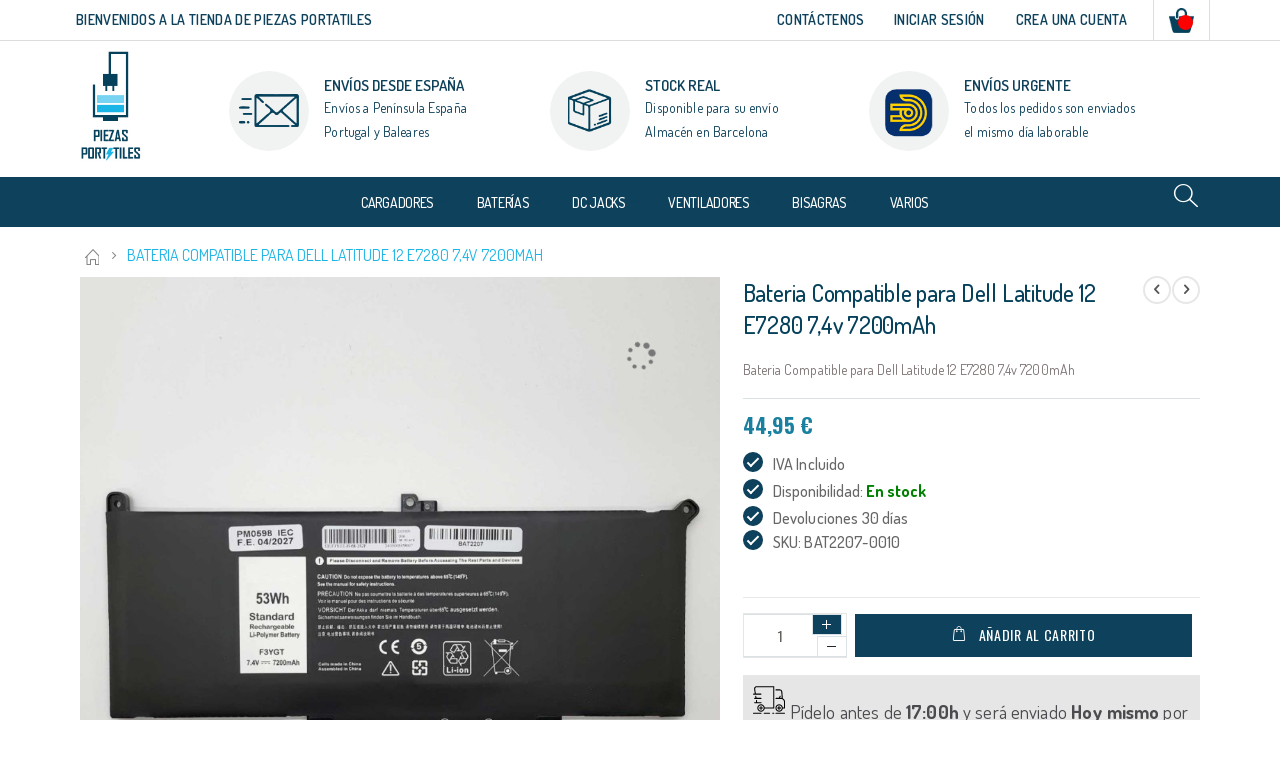

--- FILE ---
content_type: text/html; charset=UTF-8
request_url: https://piezas-portatiles.com/bateria-compatible-para-dell-latitude-12-e7280-7-4v-7200mah.html
body_size: 20500
content:
<!doctype html>
<html lang="es">
    <head prefix="og: http://ogp.me/ns# fb: http://ogp.me/ns/fb# product: http://ogp.me/ns/product#">
        <script>
    var LOCALE = 'es\u002DES';
    var BASE_URL = 'https\u003A\u002F\u002Fpiezas\u002Dportatiles.com\u002F';
    var require = {
        'baseUrl': 'https\u003A\u002F\u002Fpiezas\u002Dportatiles.com\u002Fpub\u002Fstatic\u002Ffrontend\u002FPiezaPortitiles\u002Fporto_child\u002Fes_ES'
    };</script>        <meta charset="utf-8"/>
<meta name="title" content="Bateria Compatible para Dell Latitude 12 E7280 7,4v 7200mAh"/>
<meta name="robots" content="INDEX,FOLLOW"/>
<meta name="viewport" content="width=device-width, initial-scale=1"/>
<meta name="format-detection" content="telephone=no"/>
<title>Bateria Compatible para Dell Latitude 12 E7280 7,4v 7200mAh</title>
                <link rel="stylesheet" type="text/css" media="all" href="https://piezas-portatiles.com/pub/static/frontend/PiezaPortitiles/porto_child/es_ES/mage/calendar.css" />
<link rel="stylesheet" type="text/css" media="all" href="https://piezas-portatiles.com/pub/static/frontend/PiezaPortitiles/porto_child/es_ES/css/styles-m.css" />
<link rel="stylesheet" type="text/css" media="all" href="https://piezas-portatiles.com/pub/static/frontend/PiezaPortitiles/porto_child/es_ES/owl.carousel/assets/owl.carousel.css" />
<link rel="stylesheet" type="text/css" media="all" href="https://piezas-portatiles.com/pub/static/frontend/PiezaPortitiles/porto_child/es_ES/fancybox/css/jquery.fancybox.css" />
<link rel="stylesheet" type="text/css" media="all" href="https://piezas-portatiles.com/pub/static/frontend/PiezaPortitiles/porto_child/es_ES/icon-fonts/css/porto-icons-codes.css" />
<link rel="stylesheet" type="text/css" media="all" href="https://piezas-portatiles.com/pub/static/frontend/PiezaPortitiles/porto_child/es_ES/simple-line-icons/css/simple-line-icons.css" />
<link rel="stylesheet" type="text/css" media="all" href="https://piezas-portatiles.com/pub/static/frontend/PiezaPortitiles/porto_child/es_ES/icon-fonts/css/animation.css" />
<link rel="stylesheet" type="text/css" media="all" href="https://piezas-portatiles.com/pub/static/frontend/PiezaPortitiles/porto_child/es_ES/font-awesome/css/font-awesome.min.css" />
<link rel="stylesheet" type="text/css" media="all" href="https://piezas-portatiles.com/pub/static/frontend/PiezaPortitiles/porto_child/es_ES/css/custom.css" />
<link rel="stylesheet" type="text/css" media="all" href="https://piezas-portatiles.com/pub/static/frontend/PiezaPortitiles/porto_child/es_ES/css/owl/owl.carousel.min.css" />
<link rel="stylesheet" type="text/css" media="all" href="https://piezas-portatiles.com/pub/static/frontend/PiezaPortitiles/porto_child/es_ES/css/owl/owl.theme.default.min.css" />
<link rel="stylesheet" type="text/css" media="all" href="https://piezas-portatiles.com/pub/static/frontend/PiezaPortitiles/porto_child/es_ES/jquery/uppy/dist/uppy-custom.css" />
<link rel="stylesheet" type="text/css" media="all" href="https://piezas-portatiles.com/pub/static/frontend/PiezaPortitiles/porto_child/es_ES/Smartwave_Dailydeals/css/style.css" />
<link rel="stylesheet" type="text/css" media="all" href="https://piezas-portatiles.com/pub/static/frontend/PiezaPortitiles/porto_child/es_ES/mage/gallery/gallery.css" />
<link rel="stylesheet" type="text/css" media="all" href="https://piezas-portatiles.com/pub/static/frontend/PiezaPortitiles/porto_child/es_ES/Smartwave_Dailydeals/css/custom_dailydeal_list_page.css" />
<link rel="stylesheet" type="text/css" media="screen and (min-width: 768px)" href="https://piezas-portatiles.com/pub/static/frontend/PiezaPortitiles/porto_child/es_ES/css/styles-l.css" />
<link rel="stylesheet" type="text/css" media="print" href="https://piezas-portatiles.com/pub/static/frontend/PiezaPortitiles/porto_child/es_ES/css/print.css" />
<link rel="icon" type="image/x-icon" href="https://piezas-portatiles.com/pub/static/frontend/PiezaPortitiles/porto_child/es_ES/Magento_Theme/favicon.ico" />
<link rel="shortcut icon" type="image/x-icon" href="https://piezas-portatiles.com/pub/static/frontend/PiezaPortitiles/porto_child/es_ES/Magento_Theme/favicon.ico" />
<script type="text/javascript" src="https://piezas-portatiles.com/pub/static/frontend/PiezaPortitiles/porto_child/es_ES/requirejs/require.min.js"></script>
<script type="text/javascript" src="https://piezas-portatiles.com/pub/static/frontend/PiezaPortitiles/porto_child/es_ES/requirejs-min-resolver.min.js"></script>
<script type="text/javascript" src="https://piezas-portatiles.com/pub/static/frontend/PiezaPortitiles/porto_child/es_ES/mage/requirejs/mixins.min.js"></script>
<script type="text/javascript" src="https://piezas-portatiles.com/pub/static/frontend/PiezaPortitiles/porto_child/es_ES/requirejs-config.min.js"></script>
<link rel="stylesheet" type="text/css" href="//fonts.googleapis.com/css?family=Shadows+Into+Light" />
<link rel="stylesheet" type="text/css" href="//fonts.googleapis.com/css?family=Dosis:300,400,500,600,700,800" />
<link rel="stylesheet" type="text/css" href="//cdnjs.cloudflare.com/ajax/libs/font-awesome/4.7.0/css/font-awesome.min.css" />
<!-- Google Tag Manager -->
<script>(function(w,d,s,l,i){w[l]=w[l]||[];w[l].push({'gtm.start':
new Date().getTime(),event:'gtm.js'});var f=d.getElementsByTagName(s)[0],
j=d.createElement(s),dl=l!='dataLayer'?'&l='+l:'';j.async=true;j.src=
'https://www.googletagmanager.com/gtm.js?id='+i+dl;f.parentNode.insertBefore(j,f);
})(window,document,'script','dataLayer','GTM-P43PBP2');</script>
<!-- End Google Tag Manager -->        <link rel="stylesheet" href="//fonts.googleapis.com/css?family=Open+Sans%3A300%2C300italic%2C400%2C400italic%2C600%2C600italic%2C700%2C700italic%2C800%2C800italic&amp;v1&amp;subset=latin%2Clatin-ext" type="text/css" media="screen"/>
<link href="https://fonts.googleapis.com/css?family=Oswald:300,400,700" rel="stylesheet">
<link href="https://fonts.googleapis.com/css?family=Poppins:300,400,500,600,700" rel="stylesheet">
    <link rel="stylesheet" type="text/css" media="all" href="https://piezas-portatiles.com/pub/media/porto/web/bootstrap/css/bootstrap.optimized.min.css">
    <link rel="stylesheet" type="text/css" media="all" href="https://piezas-portatiles.com/pub/media/porto/web/css/animate.optimized.css">
<link rel="stylesheet" type="text/css" media="all" href="https://piezas-portatiles.com/pub/media/porto/web/css/header/type5.css">
<link rel="stylesheet" type="text/css" media="all" href="https://piezas-portatiles.com/pub/media/porto/web/css/custom.css">
<link rel="stylesheet" type="text/css" media="all" href="https://piezas-portatiles.com/pub/media/porto/configed_css/design_default.css">
<link rel="stylesheet" type="text/css" media="all" href="https://piezas-portatiles.com/pub/media/porto/configed_css/settings_default.css">
<script type="text/javascript">
require([
    'jquery'
], function ($) {
    $(document).ready(function(){
        $("body").addClass("layout-1140");
        $("body").addClass("wide");
            $("body").addClass("mobile-sticky");
                $(".drop-menu > a").off("click").on("click", function(){
            if($(this).parent().children(".nav-sections").hasClass("visible"))
                $(this).parent().children(".nav-sections").removeClass("visible");
            else
                $(this).parent().children(".nav-sections").addClass("visible")
        });
    });
});
</script>
<link rel="stylesheet" href="//fonts.googleapis.com/css?family=Open+Sans%3A300%2C300italic%2C400%2C400italic%2C600%2C600italic%2C700%2C700italic%2C800%2C800italic&amp;v1&amp;subset=latin%2Clatin-ext" type="text/css" media="screen"/>
<link href="https://fonts.googleapis.com/css?family=Oswald:300,400,700" rel="stylesheet">
<link href="https://fonts.googleapis.com/css?family=Poppins:300,400,500,600,700" rel="stylesheet">
    <link rel="stylesheet" type="text/css" media="all" href="https://piezas-portatiles.com/pub/media/porto/web/bootstrap/css/bootstrap.optimized.min.css">
    <link rel="stylesheet" type="text/css" media="all" href="https://piezas-portatiles.com/pub/media/porto/web/css/animate.optimized.css">
<link rel="stylesheet" type="text/css" media="all" href="https://piezas-portatiles.com/pub/media/porto/web/css/header/type5.css">
<link rel="stylesheet" type="text/css" media="all" href="https://piezas-portatiles.com/pub/media/porto/web/css/custom.css">
<link rel="stylesheet" type="text/css" media="all" href="https://piezas-portatiles.com/pub/media/porto/configed_css/design_default.css">
<link rel="stylesheet" type="text/css" media="all" href="https://piezas-portatiles.com/pub/media/porto/configed_css/settings_default.css">
<script type="text/javascript">
require([
    'jquery'
], function ($) {
    $(document).ready(function(){
        $("body").addClass("layout-1140");
        $("body").addClass("wide");
            $("body").addClass("mobile-sticky");
                $(".drop-menu > a").off("click").on("click", function(){
            if($(this).parent().children(".nav-sections").hasClass("visible"))
                $(this).parent().children(".nav-sections").removeClass("visible");
            else
                $(this).parent().children(".nav-sections").addClass("visible")
        });
    });
});
</script>
<!-- BEGIN GOOGLE ANALYTICS CODE -->
<script type="text/x-magento-init">
{
    "*": {
        "Magento_GoogleAnalytics/js/google-analytics": {
            "isCookieRestrictionModeEnabled": 0,
            "currentWebsite": 1,
            "cookieName": "user_allowed_save_cookie",
            "ordersTrackingData": [],
            "pageTrackingData": {"optPageUrl":"","isAnonymizedIpActive":false,"accountId":"UA-66599454-1"}        }
    }
}
</script>
<!-- END GOOGLE ANALYTICS CODE -->

    <!-- BEGIN GOOGLE ANALYTICS 4 CODE -->
    <script type="text/x-magento-init">
    {
        "*": {
            "Magento_GoogleGtag/js/google-analytics": {"isCookieRestrictionModeEnabled":false,"currentWebsite":1,"cookieName":"user_allowed_save_cookie","pageTrackingData":{"optPageUrl":"","measurementId":"G-VJK9G2XL3C"},"ordersTrackingData":[],"googleAnalyticsAvailable":true}        }
    }
    </script>
    <!-- END GOOGLE ANALYTICS 4 CODE -->
    <script type="text/x-magento-init">
        {
            "*": {
                "Magento_PageCache/js/form-key-provider": {
                    "isPaginationCacheEnabled":
                        0                }
            }
        }
    </script>

<meta property="og:type" content="product" />
<meta property="og:title"
      content="Bateria&#x20;Compatible&#x20;para&#x20;Dell&#x20;Latitude&#xA0;12&#x20;E7280&#x20;7,4v&#x20;7200mAh" />
<meta property="og:image"
      content="https://piezas-portatiles.com/pub/media/catalog/product/cache/7800bb778a954cb4c97ef3c76a1a4610/b/a/bat2207_1_1_1_1_1_1_1_1_1.jpg" />
<meta property="og:description"
      content="Bateria&#x20;Compatible&#x20;para&#x20;Dell&#x20;Latitude&#xA0;12&#x20;E7280&#x20;7,4v&#x20;7200mAh" />
<meta property="og:url" content="https://piezas-portatiles.com/bateria-compatible-para-dell-latitude-12-e7280-7-4v-7200mah.html" />
    <meta property="product:price:amount" content="44.95"/>
    <meta property="product:price:currency"
      content="EUR"/>
    </head>
    <body data-container="body"
          data-mage-init='{"loaderAjax": {}, "loader": { "icon": "https://piezas-portatiles.com/pub/static/frontend/PiezaPortitiles/porto_child/es_ES/images/loader-2.gif"}}'
        id="html-body" itemtype="http://schema.org/Product" itemscope="itemscope" class="catalog-product-view product-type-default product-bateria-compatible-para-dell-latitude-12-e7280-7-4v-7200mah  layout-1140 wide mobile-sticky page-layout-1column">
        
<script type="text/x-magento-init">
    {
        "*": {
            "Magento_PageBuilder/js/widget-initializer": {
                "config": {"[data-content-type=\"slider\"][data-appearance=\"default\"]":{"Magento_PageBuilder\/js\/content-type\/slider\/appearance\/default\/widget":false},"[data-content-type=\"map\"]":{"Magento_PageBuilder\/js\/content-type\/map\/appearance\/default\/widget":false},"[data-content-type=\"row\"]":{"Magento_PageBuilder\/js\/content-type\/row\/appearance\/default\/widget":false},"[data-content-type=\"tabs\"]":{"Magento_PageBuilder\/js\/content-type\/tabs\/appearance\/default\/widget":false},"[data-content-type=\"slide\"]":{"Magento_PageBuilder\/js\/content-type\/slide\/appearance\/default\/widget":{"buttonSelector":".pagebuilder-slide-button","showOverlay":"hover","dataRole":"slide"}},"[data-content-type=\"banner\"]":{"Magento_PageBuilder\/js\/content-type\/banner\/appearance\/default\/widget":{"buttonSelector":".pagebuilder-banner-button","showOverlay":"hover","dataRole":"banner"}},"[data-content-type=\"buttons\"]":{"Magento_PageBuilder\/js\/content-type\/buttons\/appearance\/inline\/widget":false},"[data-content-type=\"products\"][data-appearance=\"carousel\"]":{"Magento_PageBuilder\/js\/content-type\/products\/appearance\/carousel\/widget":false}},
                "breakpoints": {"desktop":{"label":"Desktop","stage":true,"default":true,"class":"desktop-switcher","icon":"Magento_PageBuilder::css\/images\/switcher\/switcher-desktop.svg","conditions":{"min-width":"1024px"},"options":{"products":{"default":{"slidesToShow":"5"}}}},"tablet":{"conditions":{"max-width":"1024px","min-width":"768px"},"options":{"products":{"default":{"slidesToShow":"4"},"continuous":{"slidesToShow":"3"}}}},"mobile":{"label":"Mobile","stage":true,"class":"mobile-switcher","icon":"Magento_PageBuilder::css\/images\/switcher\/switcher-mobile.svg","media":"only screen and (max-width: 767px)","conditions":{"max-width":"767px","min-width":"640px"},"options":{"products":{"default":{"slidesToShow":"3"}}}},"mobile-small":{"conditions":{"max-width":"640px"},"options":{"products":{"default":{"slidesToShow":"2"},"continuous":{"slidesToShow":"1"}}}}}            }
        }
    }
</script>

<div class="cookie-status-message" id="cookie-status">
    The store will not work correctly when cookies are disabled.</div>
<script type="text&#x2F;javascript">document.querySelector("#cookie-status").style.display = "none";</script>
<script type="text/x-magento-init">
    {
        "*": {
            "cookieStatus": {}
        }
    }
</script>

<script type="text/x-magento-init">
    {
        "*": {
            "mage/cookies": {
                "expires": null,
                "path": "\u002F",
                "domain": ".piezas\u002Dportatiles.com",
                "secure": true,
                "lifetime": "3600"
            }
        }
    }
</script>
    <noscript>
        <div class="message global noscript">
            <div class="content">
                <p>
                    <strong>Parece que JavaScript está deshabilitado en su navegador.</strong>
                    <span>
                        Para la mejor experiencia en nuestro sitio web, asegúrese de activar Javascript en su navegador.                    </span>
                </p>
            </div>
        </div>
    </noscript>

<script>
    window.cookiesConfig = window.cookiesConfig || {};
    window.cookiesConfig.secure = true;
</script><script>    require.config({
        map: {
            '*': {
                wysiwygAdapter: 'mage/adminhtml/wysiwyg/tiny_mce/tinymceAdapter'
            }
        }
    });</script><script>    require.config({
        paths: {
            googleMaps: 'https\u003A\u002F\u002Fmaps.googleapis.com\u002Fmaps\u002Fapi\u002Fjs\u003Fv\u003D3.56\u0026key\u003D'
        },
        config: {
            'Magento_PageBuilder/js/utils/map': {
                style: '',
            },
            'Magento_PageBuilder/js/content-type/map/preview': {
                apiKey: '',
                apiKeyErrorMessage: 'You\u0020must\u0020provide\u0020a\u0020valid\u0020\u003Ca\u0020href\u003D\u0027https\u003A\u002F\u002Fpiezas\u002Dportatiles.com\u002Fadminhtml\u002Fsystem_config\u002Fedit\u002Fsection\u002Fcms\u002F\u0023cms_pagebuilder\u0027\u0020target\u003D\u0027_blank\u0027\u003EGoogle\u0020Maps\u0020API\u0020key\u003C\u002Fa\u003E\u0020to\u0020use\u0020a\u0020map.'
            },
            'Magento_PageBuilder/js/form/element/map': {
                apiKey: '',
                apiKeyErrorMessage: 'You\u0020must\u0020provide\u0020a\u0020valid\u0020\u003Ca\u0020href\u003D\u0027https\u003A\u002F\u002Fpiezas\u002Dportatiles.com\u002Fadminhtml\u002Fsystem_config\u002Fedit\u002Fsection\u002Fcms\u002F\u0023cms_pagebuilder\u0027\u0020target\u003D\u0027_blank\u0027\u003EGoogle\u0020Maps\u0020API\u0020key\u003C\u002Fa\u003E\u0020to\u0020use\u0020a\u0020map.'
            },
        }
    });</script><script>
    require.config({
        shim: {
            'Magento_PageBuilder/js/utils/map': {
                deps: ['googleMaps']
            }
        }
    });</script><script type="text/javascript">
require([
    'jquery'
], function ($) {
    $(document).ready(function(){
        if(!($("body").hasClass("product-type-default") || $("body").hasClass("product-type-carousel") || $("body").hasClass("product-type-fullwidth") || $("body").hasClass("product-type-grid") || $("body").hasClass("product-type-sticky-right") || $("body").hasClass("product-type-wide-grid"))) {
            $(".product.media").after($(".block.upsell").detach());
                    }
            $(".box-tocart .actions").after('<div class="moved-add-to-links"></div>');
        $(".product-social-links > .product-addto-links").appendTo(".moved-add-to-links");
        $(".product-social-links > .action.mailto").appendTo(".product-addto-links");
        });
});
</script>
<div class="page-wrapper"><header class="page-header type5 " >
    <div class="panel wrapper">
        <div class="panel header">
            <a class="action skip contentarea"
   href="#contentarea">
    <span>
        Ir al contenido    </span>
</a>
                                    
                      <ul class="stickey_header">
                <li>
                    <div class="site_logo_stickey_header">
                        <a href="https://piezas-portatiles.com/"><img loading="lazy" width="150" height="84" src="https://piezas-portatiles.com/pub/media/static/logo_horizontal.svg"/></a>
                    </div>
                </li>
                <li>
                    <div class="all_category_stickey_header">
                                            </div>
                </li>
            </ul>
            <ul class="header links">    <li class="greet welcome" data-bind="scope: 'customer'">
        <!-- ko if: customer().fullname  -->
        <span class="logged-in"
              data-bind="text: new String('¡ Bienvenido %1!').
              replace('%1', customer().fullname)">
        </span>
        <!-- /ko -->
        <!-- ko ifnot: customer().fullname  -->
        <span class="not-logged-in"
              data-bind="text: 'BIENVENIDOS A LA TIENDA DE PIEZAS PORTATILES'"></span>
                <!-- /ko -->
    </li>
        <script type="text/x-magento-init">
        {
            "*": {
                "Magento_Ui/js/core/app": {
                    "components": {
                        "customer": {
                            "component": "Magento_Customer/js/view/customer"
                        }
                    }
                }
            }
        }
    </script>
<!-- BLOCK customer --><!-- /BLOCK customer --><li class="item link compare hide" data-bind="scope: 'compareProducts'" data-role="compare-products-link">
    <span class="action compare" title="Comparar artículos"
       data-bind="attr: {'href': compareProducts().listUrl}, css: {'': !compareProducts().count}"
    >
    	<em class="porto-icon-chart hidden-xs"></em>
        Comparar        (<span class="counter qty" data-bind="text: compareProducts().countCaption"></span>)
</span>
</li>
<script type="text/x-magento-init">
{"[data-role=compare-products-link]": {"Magento_Ui/js/core/app": {"components":{"compareProducts":{"component":"Magento_Catalog\/js\/view\/compare-products"}}}}}
</script>
<li><a href="https://piezas-portatiles.com/contact">Contáctenos</a></li><li class="authorization-link" data-label="o bien">
    <a href="https://piezas-portatiles.com/customer/account/login/">
        Iniciar Sesión     </a>
</li>
<li><a href="https://piezas-portatiles.com/customer/account/create/" id="idacL5R51z" >Crea una cuenta</a></li></ul>            
<div data-block="minicart" class="minicart-wrapper">
    <a class="action showcart" href="https://piezas-portatiles.com/checkout/cart/"
       data-bind="scope: 'minicart_content'">
        <span class="text">Mi carrito</span>
        <span class="counter qty empty"
              data-bind="css: { empty: !!getCartParam('summary_count') == false && !isLoading() },
               blockLoader: isLoading">
            <span class="counter-number"><!-- ko text: getCartParam('summary_count') --><!-- /ko --></span>
            <span class="counter-label">
            <!-- ko if: getCartParam('summary_count') -->
                <!-- ko text: getCartParam('summary_count') --><!-- /ko -->
                <!-- ko i18n: 'items' --><!-- /ko -->
            <!-- /ko -->
            </span>
        </span>
    </a>
            <div class="block block-minicart"
             data-role="dropdownDialog"
             data-mage-init='{"dropdownDialog":{
                "appendTo":"[data-block=minicart]",
                "triggerTarget":".showcart",
                "timeout": "2000",
                "closeOnMouseLeave": false,
                "closeOnEscape": true,
                "triggerClass":"active",
                "parentClass":"active",
                "buttons":[]}}'>
            <div id="minicart-content-wrapper" data-bind="scope: 'minicart_content'">
                <!-- ko template: getTemplate() --><!-- /ko -->
            </div>
                    </div>
        <script>window.checkout = {"shoppingCartUrl":"https:\/\/piezas-portatiles.com\/checkout\/cart\/","checkoutUrl":"https:\/\/piezas-portatiles.com\/checkout\/","updateItemQtyUrl":"https:\/\/piezas-portatiles.com\/checkout\/sidebar\/updateItemQty\/","removeItemUrl":"https:\/\/piezas-portatiles.com\/checkout\/sidebar\/removeItem\/","imageTemplate":"Magento_Catalog\/product\/image_with_borders","baseUrl":"https:\/\/piezas-portatiles.com\/","minicartMaxItemsVisible":5,"websiteId":"1","maxItemsToDisplay":10,"storeId":"1","storeGroupId":"1","customerLoginUrl":"https:\/\/piezas-portatiles.com\/customer\/account\/login\/","isRedirectRequired":false,"autocomplete":"off","captcha":{"user_login":{"isCaseSensitive":true,"imageHeight":50,"imageSrc":"","refreshUrl":"https:\/\/piezas-portatiles.com\/captcha\/refresh\/","isRequired":false,"timestamp":1768909330}}}</script>    <script type="text/x-magento-init">
    {
        "[data-block='minicart']": {
            "Magento_Ui/js/core/app": {"components":{"minicart_content":{"children":{"subtotal.container":{"children":{"subtotal":{"children":{"subtotal.totals":{"config":{"display_cart_subtotal_incl_tax":1,"display_cart_subtotal_excl_tax":0,"template":"Magento_Tax\/checkout\/minicart\/subtotal\/totals"},"children":{"subtotal.totals.msrp":{"component":"Magento_Msrp\/js\/view\/checkout\/minicart\/subtotal\/totals","config":{"displayArea":"minicart-subtotal-hidden","template":"Magento_Msrp\/checkout\/minicart\/subtotal\/totals"}}},"component":"Magento_Tax\/js\/view\/checkout\/minicart\/subtotal\/totals"}},"component":"uiComponent","config":{"template":"Magento_Checkout\/minicart\/subtotal"}}},"component":"uiComponent","config":{"displayArea":"subtotalContainer"}},"item.renderer":{"component":"Magento_Checkout\/js\/view\/cart-item-renderer","config":{"displayArea":"defaultRenderer","template":"Magento_Checkout\/minicart\/item\/default"},"children":{"item.image":{"component":"Magento_Catalog\/js\/view\/image","config":{"template":"Magento_Catalog\/product\/image","displayArea":"itemImage"}},"checkout.cart.item.price.sidebar":{"component":"uiComponent","config":{"template":"Magento_Checkout\/minicart\/item\/price","displayArea":"priceSidebar"}}}},"extra_info":{"component":"uiComponent","config":{"displayArea":"extraInfo"}},"promotion":{"component":"uiComponent","config":{"displayArea":"promotion"}}},"config":{"itemRenderer":{"default":"defaultRenderer","simple":"defaultRenderer","virtual":"defaultRenderer"},"template":"Magento_Checkout\/minicart\/content"},"component":"Magento_Checkout\/js\/view\/minicart"}},"types":[]}        },
        "*": {
            "Magento_Ui/js/block-loader": "https\u003A\u002F\u002Fpiezas\u002Dportatiles.com\u002Fpub\u002Fstatic\u002Ffrontend\u002FPiezaPortitiles\u002Fporto_child\u002Fes_ES\u002Fimages\u002Floader\u002D1.gif"
        }
    }
    </script>
</div>
                    </div>
    </div>

    <div class="header content">
    <span data-action="toggle-nav" class="action nav-toggle"><span>navegación de palanca</span></span>
    <div class="site_logo">
            <a class="logo" href="https://piezas-portatiles.com/" title="PIEZAS PORTITILES">
        <img src="https://piezas-portatiles.com/pub/media/logo/stores/1/logo.jpg"
             alt="PIEZAS PORTITILES"
                                  />
    </a>
    </div>
    <div class="mobile_site_logo">
        <a href="https://piezas-portatiles.com/"><img alt="Tienda de Piezas Portatiles" loading="lazy" width="150" height="84" src="https://piezas-portatiles.com/pub/media/static/img/logo_horizontal.svg"/></a>

    </div> 
        <ul class="del_steps">
    <li class="free_shipping">
        <div class="del_steps_div" style="text-align: left;">
            <div class="del_steps_img_outer">
                <span class="del_steps_img"><img alt="Envíos desde España" src=https://piezas-portatiles.com/pub/media/wysiwyg/smartwave/porto/icons/msg.png /></span>
            </div>
        <div class="text-area">
            <h3>ENVÍOS DESDE ESPAÑA</h3>
<p>Envíos a Península España<br>Portugal y Baleares</p>        </div>
        </div>
    </li>

    <li class="money_back">
        <div class="del_steps_div" style="text-align: center;">
            <div class="del_steps_img_outer">
                <span class="del_steps_img"><img alt="Stock Real" src=https://piezas-portatiles.com/pub/media/wysiwyg/smartwave/porto/icons/box.png /></span>
            </div>
        <div class="text-area">
            <h3>STOCK REAL</h3>
<p>Disponible para su envío <br />Almacén en Barcelona</p>        </div>
        </div>
    </li>

    <li class="online_support">
        <div class="del_steps_div" style="text-align: center;">
            <div class="del_steps_img_outer">
                <span class="del_steps_img" style="padding-top:12px;"><img alt="Envíos con MRW" src=https://piezas-portatiles.com/pub/media/wysiwyg/smartwave/porto/icons/mrw.png /></span>
            </div>
        <div class="text-area">
        <div data-content-type="html" data-appearance="default" data-element="main" data-decoded="true"><h3>ENVÍOS URGENTE</h3>
<p>Todos los pedidos son enviados <br>el mismo día laborable</p></div>        </div>
        </div>
    </li>

    </ul>
    </div>
    <div class="category_header_section">
    <div class="all_category">
                <div class="sections nav-sections">
                <div class="section-items nav-sections-items"
             data-mage-init='{"tabs":{"openedState":"active"}}'>
                                            <div class="section-item-title nav-sections-item-title"
                     data-role="collapsible">
                    <a class="nav-sections-item-switch"
                       data-toggle="switch" href="#store.menu">
                        Menu                    </a>
                </div>
                <div class="section-item-content nav-sections-item-content"
                     id="store.menu"
                     data-role="content">
                    
<nav class="navigation sw-megamenu " role="navigation">
    <ul>
        <li class="ui-menu-item level0 fullwidth parent "><div class="open-children-toggle"></div><a href="https://piezas-portatiles.com/cargadores.html" class="level-top" title="Cargadores"><span>Cargadores</span></a><div class="level0 submenu"><div class="container"><div class="row"><ul class="subchildmenu col-md-12 mega-columns columns4"><li class="ui-menu-item level1 parent "><div class="open-children-toggle"></div><a href="https://piezas-portatiles.com/cargadores/compatible-acer.html" title="Compatible Acer - eMachines"><span>Compatible Acer - eMachines</span></a><ul class="subchildmenu "><li class="ui-menu-item level2 "><a href="https://piezas-portatiles.com/cargadores/compatible-acer/19v-2-37a-3-0-x-1-0-mm.html" title="19v 2.37a 3.0 x 1.0 mm"><span>19v 2.37a 3.0 x 1.0 mm</span></a></li><li class="ui-menu-item level2 "><a href="https://piezas-portatiles.com/cargadores/compatible-acer/comp-acer-19v-3-42a.html" title="19v 3.42a 3.0 x 1.1 mm"><span>19v 3.42a 3.0 x 1.1 mm</span></a></li><li class="ui-menu-item level2 "><a href="https://piezas-portatiles.com/cargadores/compatible-acer/comp-acer-19v-3-42a-5-5-x-1-7-mm.html" title="19v 3.42a 5.5 x 1.7 mm"><span>19v 3.42a 5.5 x 1.7 mm</span></a></li><li class="ui-menu-item level2 "><a href="https://piezas-portatiles.com/cargadores/compatible-acer/comp-acer-19v-4-74a-5-5-x-1-7-mm.html" title="19v 4.74a 5.5 x 1.7 mm"><span>19v 4.74a 5.5 x 1.7 mm</span></a></li><li class="ui-menu-item level2 "><a href="https://piezas-portatiles.com/cargadores/compatible-acer/acer-antiguos-5-5-mm-x-2-5-mm.html" title="Acer Antiguos 5,5 mm x 2,5 mm"><span>Acer Antiguos 5,5 mm x 2,5 mm</span></a></li><li class="ui-menu-item level2 "><a href="https://piezas-portatiles.com/cargadores/compatible-acer/usb-type-c.html" title="USB Type-C 45w"><span>USB Type-C 45w</span></a></li><li class="ui-menu-item level2 "><a href="https://piezas-portatiles.com/cargadores/compatible-acer/usb-type-c-65w.html" title="USB Type-C 65w"><span>USB Type-C 65w</span></a></li></ul></li><li class="ui-menu-item level1 parent "><div class="open-children-toggle"></div><a href="https://piezas-portatiles.com/cargadores/compatible-asus.html" title="Compatible Asus"><span>Compatible Asus</span></a><ul class="subchildmenu "><li class="ui-menu-item level2 "><a href="https://piezas-portatiles.com/cargadores/compatible-asus/comp-asus-19v-3-42a-5-5-x-2-5-mm.html" title="19v 3.42a 5.5 x 2.5 mm"><span>19v 3.42a 5.5 x 2.5 mm</span></a></li><li class="ui-menu-item level2 "><a href="https://piezas-portatiles.com/cargadores/compatible-asus/comp-asus-19v-4-74a-5-5-x-2-5-mm.html" title="19v 4.74a 5.5 x 2.5 mm"><span>19v 4.74a 5.5 x 2.5 mm</span></a></li><li class="ui-menu-item level2 "><a href="https://piezas-portatiles.com/cargadores/compatible-asus/19v-6-3a-5-5-x-2-5-mm.html" title="19v 6.3a 5.5 x 2.5 mm"><span>19v 6.3a 5.5 x 2.5 mm</span></a></li><li class="ui-menu-item level2 "><a href="https://piezas-portatiles.com/cargadores/compatible-asus/comp-asus-eeepc-19v-2-1a.html" title="19v 2.1a 2.5 x 0.7mm"><span>19v 2.1a 2.5 x 0.7mm</span></a></li><li class="ui-menu-item level2 "><a href="https://piezas-portatiles.com/cargadores/compatible-asus/comp-asus-ultrabook-19v.html" title="19v 2.37a 4.0 x 1.35 mm"><span>19v 2.37a 4.0 x 1.35 mm</span></a></li><li class="ui-menu-item level2 "><a href="https://piezas-portatiles.com/cargadores/compatible-asus/19v-3-42a-4-0-x-1-35-mm.html" title="19v 3.42a 4.0 x 1.35 mm"><span>19v 3.42a 4.0 x 1.35 mm</span></a></li><li class="ui-menu-item level2 "><a href="https://piezas-portatiles.com/cargadores/compatible-asus/19v-2-37a-3-0-x-1-0-mm.html" title="19v 2.37a 3.0 x 1.0 mm"><span>19v 2.37a 3.0 x 1.0 mm</span></a></li><li class="ui-menu-item level2 "><a href="https://piezas-portatiles.com/cargadores/compatible-asus/19v-3-42a-3-0-x-1-1-mm.html" title="19v 3.42a 3.0 x 1.1 mm"><span>19v 3.42a 3.0 x 1.1 mm</span></a></li><li class="ui-menu-item level2 "><a href="https://piezas-portatiles.com/cargadores/compatible-asus/19v-3-42a-4-5mm-x-3-0mm.html" title="19v 3.42a  4.5mm x 3.0mm"><span>19v 3.42a  4.5mm x 3.0mm</span></a></li><li class="ui-menu-item level2 "><a href="https://piezas-portatiles.com/cargadores/compatible-asus/19v-4-74a-4-5mm-x-3-0mm.html" title="19v 4.74a 4.5mm x 3.0mm"><span>19v 4.74a 4.5mm x 3.0mm</span></a></li><li class="ui-menu-item level2 "><a href="https://piezas-portatiles.com/cargadores/compatible-asus/usb-type-c.html" title="USB Type-C 45w"><span>USB Type-C 45w</span></a></li><li class="ui-menu-item level2 "><a href="https://piezas-portatiles.com/cargadores/compatible-asus/usb-type-c-65w.html" title="USB Type-C 65w"><span>USB Type-C 65w</span></a></li><li class="ui-menu-item level2 "><a href="https://piezas-portatiles.com/cargadores/compatible-asus/usb-type-c-90w.html" title="USB TYPE-C 90W"><span>USB TYPE-C 90W</span></a></li><li class="ui-menu-item level2 "><a href="https://piezas-portatiles.com/cargadores/compatible-asus/19v-9-5a-5-5-x-2-5-mm.html" title="19v 9.5a 5.5 x 2.5 mm"><span>19v 9.5a 5.5 x 2.5 mm</span></a></li><li class="ui-menu-item level2 "><a href="https://piezas-portatiles.com/cargadores/compatible-asus/20v-9a-6-0-x-3-7-mm.html" title="20v 9a 6.0 x 3.7 mm"><span>20v 9a 6.0 x 3.7 mm</span></a></li><li class="ui-menu-item level2 "><a href="https://piezas-portatiles.com/cargadores/compatible-asus/19-5v-7-7a-4-5-x-3-0mm.html" title=" 19.5V 7.7A 4.5 X 3.0MM"><span> 19.5V 7.7A 4.5 X 3.0MM</span></a></li></ul></li><li class="ui-menu-item level1 parent "><div class="open-children-toggle"></div><a href="https://piezas-portatiles.com/cargadores/comp-packard-bell-antiguos.html" title="Compatible Packard Bell"><span>Compatible Packard Bell</span></a><ul class="subchildmenu "><li class="ui-menu-item level2 "><a href="https://piezas-portatiles.com/cargadores/comp-packard-bell-antiguos/19v-3-42a-5-5-x-1-7-mm.html" title="19v 3.42a 5.5 x 1.7 mm"><span>19v 3.42a 5.5 x 1.7 mm</span></a></li><li class="ui-menu-item level2 "><a href="https://piezas-portatiles.com/cargadores/comp-packard-bell-antiguos/19v-4-74a-5-5-x-1-7-mm.html" title="19v 4.74a 5.5 x 1.7 mm"><span>19v 4.74a 5.5 x 1.7 mm</span></a></li><li class="ui-menu-item level2 "><a href="https://piezas-portatiles.com/cargadores/comp-packard-bell-antiguos/19v-3-42a-5-5-x-2-5-mm.html" title="19v 3.42a 5.5 x 2.5 mm"><span>19v 3.42a 5.5 x 2.5 mm</span></a></li><li class="ui-menu-item level2 "><a href="https://piezas-portatiles.com/cargadores/comp-packard-bell-antiguos/19v-4-74a-5-5-x-2-5-mm.html" title="19v 4.74a 5.5 x 2.5 mm"><span>19v 4.74a 5.5 x 2.5 mm</span></a></li></ul></li><li class="ui-menu-item level1 parent "><div class="open-children-toggle"></div><a href="https://piezas-portatiles.com/cargadores/compatible-fujitsu-siemens.html" title="Compatible Fujitsu Siemens"><span>Compatible Fujitsu Siemens</span></a><ul class="subchildmenu "><li class="ui-menu-item level2 "><a href="https://piezas-portatiles.com/cargadores/compatible-fujitsu-siemens/19v-3-42a-5-5-x-2-5-mm.html" title="19v 3.42a 5.5 x 2.5 mm"><span>19v 3.42a 5.5 x 2.5 mm</span></a></li><li class="ui-menu-item level2 "><a href="https://piezas-portatiles.com/cargadores/compatible-fujitsu-siemens/19v-4-74a-5-5-x-2-5-mm.html" title="19v 4.74a 5.5 x 2.5 mm"><span>19v 4.74a 5.5 x 2.5 mm</span></a></li><li class="ui-menu-item level2 "><a href="https://piezas-portatiles.com/cargadores/compatible-fujitsu-siemens/19v-6-3a-5-5-x-2-5-mm.html" title="19v 6.3a 5.5 x 2.5 mm"><span>19v 6.3a 5.5 x 2.5 mm</span></a></li></ul></li><li class="ui-menu-item level1 parent "><div class="open-children-toggle"></div><a href="https://piezas-portatiles.com/cargadores/compatible-hp-compaq.html" title="Compatible HP - Compaq"><span>Compatible HP - Compaq</span></a><ul class="subchildmenu "><li class="ui-menu-item level2 "><a href="https://piezas-portatiles.com/cargadores/compatible-hp-compaq/4-0-x-1-58-mm-19v-1-58a.html" title="19v 1.58a 4.0 x 1.7 mm "><span>19v 1.58a 4.0 x 1.7 mm </span></a></li><li class="ui-menu-item level2 "><a href="https://piezas-portatiles.com/cargadores/compatible-hp-compaq/4-8-x-1-7-mm-18-5v-3-5a.html" title="18.5v 3.5a 4.8 x 1.7 mm "><span>18.5v 3.5a 4.8 x 1.7 mm </span></a></li><li class="ui-menu-item level2 "><a href="https://piezas-portatiles.com/cargadores/compatible-hp-compaq/7-4-x-5-0-mm-18-5v-3-5a-pin-central.html" title="18.5v 3.5a 7.4 x 5.0 mm  Pin Central"><span>18.5v 3.5a 7.4 x 5.0 mm  Pin Central</span></a></li><li class="ui-menu-item level2 "><a href="https://piezas-portatiles.com/cargadores/compatible-hp-compaq/7-4-x-5-0-mm-19v-4-7a-pin-central.html" title="19v 4.7a 7.4 x 5.0 mm  Pin Central"><span>19v 4.7a 7.4 x 5.0 mm  Pin Central</span></a></li><li class="ui-menu-item level2 "><a href="https://piezas-portatiles.com/cargadores/compatible-hp-compaq/19-5v-2-31a-x-4-5mm-3-0mm-pin-central-azul.html" title="19.5v 2.31a x 4.5mm x 3.0mm Pin Central Azul"><span>19.5v 2.31a x 4.5mm x 3.0mm Pin Central Azul</span></a></li><li class="ui-menu-item level2 "><a href="https://piezas-portatiles.com/cargadores/compatible-hp-compaq/4-5-x-3-0-mm-19-5v-3-5a.html" title="19.5v 3.33a 4.5 x 3.0 mm Pin Central Azul"><span>19.5v 3.33a 4.5 x 3.0 mm Pin Central Azul</span></a></li><li class="ui-menu-item level2 "><a href="https://piezas-portatiles.com/cargadores/compatible-hp-compaq/19-5v-4-62a-4-5-x-3-0-mm-pin-central-azul.html" title="19.5v 4.62a 4.5 x 3.0 mm Pin Central Azul"><span>19.5v 4.62a 4.5 x 3.0 mm Pin Central Azul</span></a></li><li class="ui-menu-item level2 "><a href="https://piezas-portatiles.com/cargadores/compatible-hp-compaq/19-5v-3-33a-4-8-x-1-7-mm.html" title="19.5v 3.33a 4.8 x 1.7 mm"><span>19.5v 3.33a 4.8 x 1.7 mm</span></a></li><li class="ui-menu-item level2 "><a href="https://piezas-portatiles.com/cargadores/compatible-hp-compaq/usb-type-c-45w.html" title="USB Type-C 45w"><span>USB Type-C 45w</span></a></li><li class="ui-menu-item level2 "><a href="https://piezas-portatiles.com/cargadores/compatible-hp-compaq/usb-type-c-65w.html" title="USB Type-C 65w"><span>USB Type-C 65w</span></a></li><li class="ui-menu-item level2 "><a href="https://piezas-portatiles.com/cargadores/compatible-hp-compaq/19-5v-7-7a-4-5-x-3-0.html" title="19.5v 7.7A 4.5 x 3.0mm"><span>19.5v 7.7A 4.5 x 3.0mm</span></a></li><li class="ui-menu-item level2 "><a href="https://piezas-portatiles.com/cargadores/compatible-hp-compaq/90w-usb-type-c.html" title="90w USB Type-C"><span>90w USB Type-C</span></a></li><li class="ui-menu-item level2 "><a href="https://piezas-portatiles.com/cargadores/compatible-hp-compaq/19v-3-42a-5-5-x-2-5-mm.html" title="19v 3.42a 5.5 X 2.5 MM"><span>19v 3.42a 5.5 X 2.5 MM</span></a></li></ul></li><li class="ui-menu-item level1 parent "><div class="open-children-toggle"></div><a href="https://piezas-portatiles.com/cargadores/compatible-toshiba.html" title="Compatible Toshiba / Dynabook"><span>Compatible Toshiba / Dynabook</span></a><ul class="subchildmenu "><li class="ui-menu-item level2 "><a href="https://piezas-portatiles.com/cargadores/compatible-toshiba/19v-3-42a.html" title="19v 3.42a 5.5 x 2.5 mm"><span>19v 3.42a 5.5 x 2.5 mm</span></a></li><li class="ui-menu-item level2 "><a href="https://piezas-portatiles.com/cargadores/compatible-toshiba/19v-4-74a.html" title="19v 4.74a 5.5 x 2.5 mm"><span>19v 4.74a 5.5 x 2.5 mm</span></a></li><li class="ui-menu-item level2 "><a href="https://piezas-portatiles.com/cargadores/compatible-toshiba/19v-6-3a-5-5-x-2-5-mm.html" title="19v 6.3a 5.5 x 2.5 mm"><span>19v 6.3a 5.5 x 2.5 mm</span></a></li><li class="ui-menu-item level2 "><a href="https://piezas-portatiles.com/cargadores/compatible-toshiba/15v-6a-6-3-x-3-0-mm.html" title="15v 6a 6.3 x 3.0 mm"><span>15v 6a 6.3 x 3.0 mm</span></a></li><li class="ui-menu-item level2 "><a href="https://piezas-portatiles.com/cargadores/compatible-toshiba/19v-2-37a-4-0-x-1-7-mm.html" title="19v 2.37a 4.0 x 1.7 mm"><span>19v 2.37a 4.0 x 1.7 mm</span></a></li><li class="ui-menu-item level2 "><a href="https://piezas-portatiles.com/cargadores/compatible-toshiba/usb-type-c-45w.html" title="USB Type-C 45w"><span>USB Type-C 45w</span></a></li><li class="ui-menu-item level2 "><a href="https://piezas-portatiles.com/cargadores/compatible-toshiba/19v-2-1a-3-5mm-1-35mm.html" title="19v 2.1a 3.5mm x 1.35mm"><span>19v 2.1a 3.5mm x 1.35mm</span></a></li><li class="ui-menu-item level2 "><a href="https://piezas-portatiles.com/cargadores/compatible-toshiba/19v-3-42a-3-5mm-x-1-35mm.html" title="19v 3.42a 3.5mm x 1.35mm "><span>19v 3.42a 3.5mm x 1.35mm </span></a></li></ul></li><li class="ui-menu-item level1 parent "><div class="open-children-toggle"></div><a href="https://piezas-portatiles.com/cargadores/compatible-dell.html" title="Compatible Dell"><span>Compatible Dell</span></a><ul class="subchildmenu "><li class="ui-menu-item level2 "><a href="https://piezas-portatiles.com/cargadores/compatible-dell/19-5v-4-62a-7-4mm-x-5-0mm.html" title="19.5v 4.62a 7.4mm X 5.0mm"><span>19.5v 4.62a 7.4mm X 5.0mm</span></a></li><li class="ui-menu-item level2 "><a href="https://piezas-portatiles.com/cargadores/compatible-dell/19-5v-3-34a-4-5mm-x-3-0mm.html" title="19.5v 3.34a 4.5mm X 3.0mm"><span>19.5v 3.34a 4.5mm X 3.0mm</span></a></li><li class="ui-menu-item level2 "><a href="https://piezas-portatiles.com/cargadores/compatible-dell/19-5v-4-62a-4-5mm-x-3-0mm.html" title="19.5v 4.62a 4.5mm X 3.0mm"><span>19.5v 4.62a 4.5mm X 3.0mm</span></a></li><li class="ui-menu-item level2 "><a href="https://piezas-portatiles.com/cargadores/compatible-dell/90w-usb-type-c.html" title="90w USB Type-C"><span>90w USB Type-C</span></a></li></ul></li><li class="ui-menu-item level1 parent "><div class="open-children-toggle"></div><a href="https://piezas-portatiles.com/cargadores/compatible-lenovo.html" title="Compatible Lenovo"><span>Compatible Lenovo</span></a><ul class="subchildmenu "><li class="ui-menu-item level2 "><a href="https://piezas-portatiles.com/cargadores/compatible-lenovo/19v-3-42a-5-5-x-2-5-mm.html" title="19v 3.42a 5.5 x 2.5 mm"><span>19v 3.42a 5.5 x 2.5 mm</span></a></li><li class="ui-menu-item level2 "><a href="https://piezas-portatiles.com/cargadores/compatible-lenovo/19v-4-74a-5-5-x-2-5-mm.html" title="19v 4.74a 5.5 x 2.5 mm"><span>19v 4.74a 5.5 x 2.5 mm</span></a></li><li class="ui-menu-item level2 "><a href="https://piezas-portatiles.com/cargadores/compatible-lenovo/19v-6-3a-5-5-x-2-5-mm.html" title="19v 6.3a 5.5 x 2.5 mm"><span>19v 6.3a 5.5 x 2.5 mm</span></a></li><li class="ui-menu-item level2 "><a href="https://piezas-portatiles.com/cargadores/compatible-lenovo/20v-4-5a-8-0-x-7-4-mm-pin-cantral.html" title="20v 4.5a 8.0 x 7.4 mm Pin Central"><span>20v 4.5a 8.0 x 7.4 mm Pin Central</span></a></li><li class="ui-menu-item level2 "><a href="https://piezas-portatiles.com/cargadores/compatible-lenovo/20v-4-5a-punta-rectangular.html" title="20v 4.5a Punta Rectangular"><span>20v 4.5a Punta Rectangular</span></a></li><li class="ui-menu-item level2 "><a href="https://piezas-portatiles.com/cargadores/compatible-lenovo/20v-2-25a-punta-rectangular.html" title="20v 2.25a Punta Rectangular"><span>20v 2.25a Punta Rectangular</span></a></li><li class="ui-menu-item level2 "><a href="https://piezas-portatiles.com/cargadores/compatible-lenovo/20v-2-25a-4-0-x-1-7mm.html" title="20v  2.25a  4.0 x 1.7mm"><span>20v  2.25a  4.0 x 1.7mm</span></a></li><li class="ui-menu-item level2 "><a href="https://piezas-portatiles.com/cargadores/compatible-lenovo/20v-3-25a-square-yoga.html" title="20V 3.25a Square Yoga"><span>20V 3.25a Square Yoga</span></a></li><li class="ui-menu-item level2 "><a href="https://piezas-portatiles.com/cargadores/compatible-lenovo/usb-type-c-45w.html" title="USB Type-C 45w"><span>USB Type-C 45w</span></a></li><li class="ui-menu-item level2 "><a href="https://piezas-portatiles.com/cargadores/compatible-lenovo/usb-type-c-65w.html" title="USB Type-C 65w"><span>USB Type-C 65w</span></a></li><li class="ui-menu-item level2 "><a href="https://piezas-portatiles.com/cargadores/compatible-lenovo/20v-3-25a-con-punta-4-0mm-1-7mm.html" title="20v 3.25a con punta 4.0mm * 1.7mm"><span>20v 3.25a con punta 4.0mm * 1.7mm</span></a></li><li class="ui-menu-item level2 "><a href="https://piezas-portatiles.com/cargadores/compatible-lenovo/20v-8-5a-punta-rectangular.html" title="20v 8.5a Punta Rectangular"><span>20v 8.5a Punta Rectangular</span></a></li><li class="ui-menu-item level2 "><a href="https://piezas-portatiles.com/cargadores/compatible-lenovo/90w-usb-type-c.html" title="90w USB Type-C"><span>90w USB Type-C</span></a></li><li class="ui-menu-item level2 "><a href="https://piezas-portatiles.com/cargadores/compatible-lenovo/20v-2-25a-45w-punta-rectangular.html" title="20v 2,25a 45w Punta Rectangular"><span>20v 2,25a 45w Punta Rectangular</span></a></li></ul></li><li class="ui-menu-item level1 parent "><div class="open-children-toggle"></div><a href="https://piezas-portatiles.com/cargadores/compatible-samsung.html" title="Compatible Samsung"><span>Compatible Samsung</span></a><ul class="subchildmenu "><li class="ui-menu-item level2 "><a href="https://piezas-portatiles.com/cargadores/compatible-samsung/19v-3-15a.html" title="19v 3.15a 5.5 x 3.0 mm"><span>19v 3.15a 5.5 x 3.0 mm</span></a></li><li class="ui-menu-item level2 "><a href="https://piezas-portatiles.com/cargadores/compatible-samsung/19v-4-74a.html" title="19v 4.74a 5.5 x 3.0 mm"><span>19v 4.74a 5.5 x 3.0 mm</span></a></li><li class="ui-menu-item level2 "><a href="https://piezas-portatiles.com/cargadores/compatible-samsung/ultrabook-19v.html" title="19v 2.37a 3.0 x 1.0 mm"><span>19v 2.37a 3.0 x 1.0 mm</span></a></li><li class="ui-menu-item level2 "><a href="https://piezas-portatiles.com/cargadores/compatible-samsung/19v-3-42a-3-0-x-1-1-mm.html" title="19v 3.42a 3.0 x 1.1 mm"><span>19v 3.42a 3.0 x 1.1 mm</span></a></li><li class="ui-menu-item level2 "><a href="https://piezas-portatiles.com/cargadores/compatible-samsung/usb-type-c-90w.html" title="USB TYPE-C 90W"><span>USB TYPE-C 90W</span></a></li></ul></li><li class="ui-menu-item level1 "><a href="https://piezas-portatiles.com/cargadores/compatible-sony.html" title="Compatible Sony"><span>Compatible Sony</span></a></li><li class="ui-menu-item level1 parent "><div class="open-children-toggle"></div><a href="https://piezas-portatiles.com/cargadores/clonicos.html" title="Clonicos"><span>Clonicos</span></a><ul class="subchildmenu "><li class="ui-menu-item level2 "><a href="https://piezas-portatiles.com/cargadores/clonicos/19v-3-42a-5-5-x-2-5-mm.html" title="19v 3.42a 5.5 x 2.5 mm"><span>19v 3.42a 5.5 x 2.5 mm</span></a></li><li class="ui-menu-item level2 "><a href="https://piezas-portatiles.com/cargadores/clonicos/19v-4-74a-5-5-x-2-5-mm.html" title="19v 4.74a 5.5 x 2.5 mm"><span>19v 4.74a 5.5 x 2.5 mm</span></a></li><li class="ui-menu-item level2 "><a href="https://piezas-portatiles.com/cargadores/clonicos/19v-6-3a-5-5-x-2-5-mm.html" title="19v 6.3a 5.5 x 2.5 mm"><span>19v 6.3a 5.5 x 2.5 mm</span></a></li><li class="ui-menu-item level2 "><a href="https://piezas-portatiles.com/cargadores/clonicos/19v-3-42a-3-0-x-1-1-mm.html" title="19v 3.42a 3.0 x 1.1 mm"><span>19v 3.42a 3.0 x 1.1 mm</span></a></li><li class="ui-menu-item level2 "><a href="https://piezas-portatiles.com/cargadores/clonicos/19v-3-42a-3-5mm-x-1-35mm.html" title="19v 3.42a 3.5mm x 1.35mm"><span>19v 3.42a 3.5mm x 1.35mm</span></a></li><li class="ui-menu-item level2 "><a href="https://piezas-portatiles.com/cargadores/clonicos/45w-usb-c-type-c.html" title="45w USB-C Type-C"><span>45w USB-C Type-C</span></a></li></ul></li><li class="ui-menu-item level1 parent "><div class="open-children-toggle"></div><a href="https://piezas-portatiles.com/cargadores/compatible-lg.html" title="Compatible LG"><span>Compatible LG</span></a><ul class="subchildmenu "><li class="ui-menu-item level2 "><a href="https://piezas-portatiles.com/cargadores/compatible-lg/65w-usb-type-c.html" title="65w USB Type-C"><span>65w USB Type-C</span></a></li><li class="ui-menu-item level2 "><a href="https://piezas-portatiles.com/cargadores/compatible-lg/19v-2-37a-3-0-x-1-0-mm.html" title=" 19V 2.37A 3.0 X 1.0 MM"><span> 19V 2.37A 3.0 X 1.0 MM</span></a></li><li class="ui-menu-item level2 "><a href="https://piezas-portatiles.com/cargadores/compatible-lg/19v-3-42a-3-0-x-1-1-mm.html" title="19v 3.42a 3.0 x 1.1 mm"><span>19v 3.42a 3.0 x 1.1 mm</span></a></li></ul></li><li class="ui-menu-item level1 parent "><div class="open-children-toggle"></div><a href="https://piezas-portatiles.com/cargadores/compatible-microsoft.html" title="Compatible Microsoft"><span>Compatible Microsoft</span></a><ul class="subchildmenu "><li class="ui-menu-item level2 "><a href="https://piezas-portatiles.com/cargadores/compatible-microsoft/12v-2-58a-con-punta-magnetica.html" title="12v 2,58a con Punta Magnetica"><span>12v 2,58a con Punta Magnetica</span></a></li><li class="ui-menu-item level2 "><a href="https://piezas-portatiles.com/cargadores/compatible-microsoft/15v-4a-con-punta-magnetica.html" title="15v 4a con Punta Magnetica"><span>15v 4a con Punta Magnetica</span></a></li></ul></li><li class="ui-menu-item level1 parent "><div class="open-children-toggle"></div><a href="https://piezas-portatiles.com/cargadores/varios.html" title="Varios"><span>Varios</span></a><ul class="subchildmenu "><li class="ui-menu-item level2 "><a href="https://piezas-portatiles.com/cargadores/varios/90w-usb-type-c.html" title="90w USB Type C"><span>90w USB Type C</span></a></li><li class="ui-menu-item level2 "><a href="https://piezas-portatiles.com/cargadores/varios/cargador-12v-5a-60w-5-5-2-5.html" title="Cargador 12v 5a 60w 5.5 x 2.5 mm"><span>Cargador 12v 5a 60w 5.5 x 2.5 mm</span></a></li></ul></li><li class="ui-menu-item level1 parent "><div class="open-children-toggle"></div><a href="https://piezas-portatiles.com/cargadores/compatible-msi.html" title="Compatible MSI"><span>Compatible MSI</span></a><ul class="subchildmenu "><li class="ui-menu-item level2 "><a href="https://piezas-portatiles.com/cargadores/compatible-msi/19v-6-3a-5-5-x-2-5-mm.html" title="19v 6.3a 5.5 x 2.5 mm"><span>19v 6.3a 5.5 x 2.5 mm</span></a></li><li class="ui-menu-item level2 "><a href="https://piezas-portatiles.com/cargadores/compatible-msi/19v-9-5a-5-5-x-2-5-mm.html" title="19v 9.5a 5.5 x 2.5 mm"><span>19v 9.5a 5.5 x 2.5 mm</span></a></li><li class="ui-menu-item level2 "><a href="https://piezas-portatiles.com/cargadores/compatible-msi/19v-4-74a-5-5-x-2-5-mm.html" title="19v 4.74a 5.5 x 2.5 mm"><span>19v 4.74a 5.5 x 2.5 mm</span></a></li><li class="ui-menu-item level2 "><a href="https://piezas-portatiles.com/cargadores/compatible-msi/19v-3-42a-5-5-x-2-5-mm.html" title="19v 3.42a 5.5 x 2.5 mm"><span>19v 3.42a 5.5 x 2.5 mm</span></a></li><li class="ui-menu-item level2 "><a href="https://piezas-portatiles.com/cargadores/compatible-msi/19v-3-42a-4-5mm-x-3-0mm-pin-central.html" title="19v 3.42a  4.5mm x 3.0mm Pin Central"><span>19v 3.42a  4.5mm x 3.0mm Pin Central</span></a></li><li class="ui-menu-item level2 "><a href="https://piezas-portatiles.com/cargadores/compatible-msi/19v-4-47a-4-5mm-x-3-0mm-pin-central.html" title="19v 4.74a 4.5mm x 3.0mm Pin Central"><span>19v 4.74a 4.5mm x 3.0mm Pin Central</span></a></li><li class="ui-menu-item level2 "><a href="https://piezas-portatiles.com/cargadores/compatible-msi/19-5v-7-7a-4-5-x-3-0mm.html" title="19.5V 7.7A 4.5 X 3.0MM"><span>19.5V 7.7A 4.5 X 3.0MM</span></a></li></ul></li><li class="ui-menu-item level1 parent "><div class="open-children-toggle"></div><a href="https://piezas-portatiles.com/cargadores/compatible-gigabyte.html" title="Compatible Gigabyte"><span>Compatible Gigabyte</span></a><ul class="subchildmenu "><li class="ui-menu-item level2 "><a href="https://piezas-portatiles.com/cargadores/compatible-gigabyte/19v-3-42a-5-5-x-2-5-mm.html" title="19V 3.42A 5.5 X 2.5 MM"><span>19V 3.42A 5.5 X 2.5 MM</span></a></li><li class="ui-menu-item level2 "><a href="https://piezas-portatiles.com/cargadores/compatible-gigabyte/19v-9-5a-5-5-x-2-5-mm.html" title="19v 9.5a 5.5 x 2.5 mm"><span>19v 9.5a 5.5 x 2.5 mm</span></a></li></ul></li></ul></div></div></div></li><li class="ui-menu-item level0 fullwidth parent "><div class="open-children-toggle"></div><a href="https://piezas-portatiles.com/baterias.html" class="level-top" title="Baterías"><span>Baterías</span></a><div class="level0 submenu"><div class="container"><div class="row"><ul class="subchildmenu col-md-12 mega-columns columns4"><li class="ui-menu-item level1 "><a href="https://piezas-portatiles.com/baterias/compatible-acer-packard-bell.html" title="Compatible Acer - Packard Bell"><span>Compatible Acer - Packard Bell</span></a></li><li class="ui-menu-item level1 "><a href="https://piezas-portatiles.com/baterias/compatible-asus.html" title="Compatible Asus"><span>Compatible Asus</span></a></li><li class="ui-menu-item level1 "><a href="https://piezas-portatiles.com/baterias/compatible-hp-compaq.html" title="Compatible HP - Compaq"><span>Compatible HP - Compaq</span></a></li><li class="ui-menu-item level1 "><a href="https://piezas-portatiles.com/baterias/compatible-samsung.html" title="Compatible Samsung"><span>Compatible Samsung</span></a></li><li class="ui-menu-item level1 "><a href="https://piezas-portatiles.com/baterias/compatible-toshiba.html" title="Compatible Toshiba"><span>Compatible Toshiba</span></a></li><li class="ui-menu-item level1 "><a href="https://piezas-portatiles.com/baterias/compatible-ibm-lenovo.html" title="Compatible IBM / Lenovo"><span>Compatible IBM / Lenovo</span></a></li><li class="ui-menu-item level1 "><a href="https://piezas-portatiles.com/baterias/compatible-dell.html" title="Compatible Dell"><span>Compatible Dell</span></a></li><li class="ui-menu-item level1 "><a href="https://piezas-portatiles.com/baterias/compatible-xiaomi.html" title="Compatible Xiaomi"><span>Compatible Xiaomi</span></a></li></ul></div></div></div></li><li class="ui-menu-item level0 fullwidth parent "><div class="open-children-toggle"></div><a href="https://piezas-portatiles.com/dc-jacks.html" class="level-top" title="Dc Jacks"><span>Dc Jacks</span></a><div class="level0 submenu"><div class="container"><div class="row"><ul class="subchildmenu col-md-12 mega-columns columns4"><li class="ui-menu-item level1 "><a href="https://piezas-portatiles.com/dc-jacks/compatible-acer-packard-bell.html" title="Compatible Acer - Packard Bell"><span>Compatible Acer - Packard Bell</span></a></li><li class="ui-menu-item level1 "><a href="https://piezas-portatiles.com/dc-jacks/compatible-asus.html" title="Compatible Asus"><span>Compatible Asus</span></a></li><li class="ui-menu-item level1 "><a href="https://piezas-portatiles.com/dc-jacks/compatible-dell.html" title="Compatible Dell"><span>Compatible Dell</span></a></li><li class="ui-menu-item level1 "><a href="https://piezas-portatiles.com/dc-jacks/compatible-fujitsu-siemens.html" title="Compatible Fujitsu Siemens"><span>Compatible Fujitsu Siemens</span></a></li><li class="ui-menu-item level1 "><a href="https://piezas-portatiles.com/dc-jacks/compatible-hp-compaq.html" title="Compatible HP - Compaq"><span>Compatible HP - Compaq</span></a></li><li class="ui-menu-item level1 "><a href="https://piezas-portatiles.com/dc-jacks/compatible-lenovo.html" title="Compatible Lenovo"><span>Compatible Lenovo</span></a></li><li class="ui-menu-item level1 "><a href="https://piezas-portatiles.com/dc-jacks/compatible-samsung.html" title="Compatible Samsung"><span>Compatible Samsung</span></a></li><li class="ui-menu-item level1 "><a href="https://piezas-portatiles.com/dc-jacks/compatible-sony.html" title="Compatible Sony"><span>Compatible Sony</span></a></li><li class="ui-menu-item level1 "><a href="https://piezas-portatiles.com/dc-jacks/compatible-toshiba.html" title="Compatible Toshiba"><span>Compatible Toshiba</span></a></li><li class="ui-menu-item level1 "><a href="https://piezas-portatiles.com/dc-jacks/dc-jack-tablets.html" title="Dc Jack Tablets"><span>Dc Jack Tablets</span></a></li><li class="ui-menu-item level1 "><a href="https://piezas-portatiles.com/dc-jacks/compatible-lg.html" title="Compatible LG"><span>Compatible LG</span></a></li></ul></div></div></div></li><li class="ui-menu-item level0 fullwidth parent "><div class="open-children-toggle"></div><a href="https://piezas-portatiles.com/ventiladores.html" class="level-top" title="Ventiladores"><span>Ventiladores</span></a><div class="level0 submenu"><div class="container"><div class="row"><ul class="subchildmenu col-md-12 mega-columns columns4"><li class="ui-menu-item level1 "><a href="https://piezas-portatiles.com/catalog/category/view/s/compatible-asus/id/68/" title="Compatible Asus"><span>Compatible Asus</span></a></li><li class="ui-menu-item level1 "><a href="https://piezas-portatiles.com/catalog/category/view/s/compatible-hp-compaq/id/69/" title="Compatible HP - Compaq"><span>Compatible HP - Compaq</span></a></li><li class="ui-menu-item level1 "><a href="https://piezas-portatiles.com/catalog/category/view/s/compatible-samsung/id/70/" title="Compatible Samsung"><span>Compatible Samsung</span></a></li><li class="ui-menu-item level1 "><a href="https://piezas-portatiles.com/catalog/category/view/s/compatible-sony/id/71/" title="Compatible Sony"><span>Compatible Sony</span></a></li><li class="ui-menu-item level1 "><a href="https://piezas-portatiles.com/catalog/category/view/s/compatible-toshiba/id/72/" title="Compatible Toshiba"><span>Compatible Toshiba</span></a></li><li class="ui-menu-item level1 "><a href="https://piezas-portatiles.com/catalog/category/view/s/compatible-acer-packard-bell/id/73/" title="Compatible Acer - Packard Bell"><span>Compatible Acer - Packard Bell</span></a></li><li class="ui-menu-item level1 "><a href="https://piezas-portatiles.com/catalog/category/view/s/compatible-lenovo/id/76/" title="Compatible Lenovo"><span>Compatible Lenovo</span></a></li></ul></div></div></div></li><li class="ui-menu-item level0 fullwidth parent "><div class="open-children-toggle"></div><a href="https://piezas-portatiles.com/bisagras.html" class="level-top" title="Bisagras"><span>Bisagras</span></a><div class="level0 submenu"><div class="container"><div class="row"><ul class="subchildmenu col-md-12 mega-columns columns4"><li class="ui-menu-item level1 "><a href="https://piezas-portatiles.com/bisagras/compatible-asus.html" title="Compatible Asus"><span>Compatible Asus</span></a></li><li class="ui-menu-item level1 "><a href="https://piezas-portatiles.com/bisagras/compatible-lenovo.html" title="Compatible Lenovo"><span>Compatible Lenovo</span></a></li></ul></div></div></div></li><li class="ui-menu-item level0 fullwidth "><a href="https://piezas-portatiles.com/varios.html" class="level-top" title="Varios"><span>Varios</span></a></li>    </ul>
</nav>

<script type="text/javascript">
    require([
        'jquery',
        'Smartwave_Megamenu/js/sw_megamenu'
    ], function ($) {
        $(".sw-megamenu").swMegamenu();
    });
</script>
                </div>
                                            <div class="section-item-title nav-sections-item-title"
                     data-role="collapsible">
                    <a class="nav-sections-item-switch"
                       data-toggle="switch" href="#store.links">
                        Cuenta                    </a>
                </div>
                <div class="section-item-content nav-sections-item-content"
                     id="store.links"
                     data-role="content">
                    <!-- Account links -->                </div>
                                    </div>
    </div>
            <div id="search_homepage" aria-label="combobox">
                <div class="search-area">
                    <a href="javascript:void(0)" class="search-toggle-icon"><i class="porto-icon-search"></i></a>
                    <input type="checkbox" name="miniSearchToggle" id="miniSearchToggle">
<div class="block block-search">
    <div class="block block-content">
        <form id="search_mini_form" class="form minisearch" action="https://piezas-portatiles.com/catalogsearch/result/" method="get">
            <div class="field search">
                <label class="label" for="search" data-role="minisearch-label">
                    <span>Buscar</span>
                </label>
                <div class="control">
                    <input id="search"
                           data-mage-init='{"quickSearch":{
                                "formSelector":"#search_mini_form",
                                "url":"https://piezas-portatiles.com/search/ajax/suggest/",
                                "destinationSelector":"#search_autocomplete"}
                           }'
                           type="text"
                           name="q"
                           value=""
                           placeholder="Buscar en la tienda..."
                           class="input-text"
                           maxlength="128"
                           role="searchbox"
                           aria-haspopup="false"
                           aria-autocomplete="both"
                           autocomplete="off"/>
                    <div id="search_autocomplete" class="search-autocomplete"></div>
                    <div class="nested">
    <a class="action advanced" href="https://piezas-portatiles.com/catalogsearch/advanced/" data-action="advanced-search">
        Búsqueda avanzada    </a>
</div>
                </div>
            </div>
            <div class="actions">
                <button type="submit"
                        title="Buscar"
                        class="action search">
                    <span>Buscar</span>
                </button>
            </div>
        </form>
    </div>
</div>
                </div>
            </div>
    </div>



</header>

<script>
require(['jquery', 'jquery/ui'], function(){
  jQuery(document).ready( function() {
  jQuery(".opener").on("click", function(){
    jQuery(".search-icon.search-area").toggle(".active");
    });
    });
});
</script>

<script>
    require(['jquery', 'jquery/ui'], function(){
        jQuery(window).scroll(function(){
        var sticky = jQuery('.page-header'),
            scroll = jQuery(window).scrollTop();
        if (scroll >= 100) sticky.addClass('fixed');
        else sticky.removeClass('fixed');
        });
    });
</script>
<div class="breadcrumbs" data-mage-init='{
    "breadcrumbs": {
        "categoryUrlSuffix": ".html",
        "useCategoryPathInUrl": 0,
        "product": "Bateria Compatible para Dell Latitude 12 E7280 7,4v 7200mAh"
    }
}'></div>
<main id="maincontent" class="page-main"><div id="contentarea" tabindex="-1"></div>
<div class="page messages"><div data-placeholder="messages"></div>
<div data-bind="scope: 'messages'">
    <!-- ko if: cookieMessagesObservable() && cookieMessagesObservable().length > 0 -->
    <div aria-atomic="true" role="alert" class="messages" data-bind="foreach: {
        data: cookieMessagesObservable(), as: 'message'
    }">
        <div data-bind="attr: {
            class: 'message-' + message.type + ' ' + message.type + ' message',
            'data-ui-id': 'message-' + message.type
        }">
            <div data-bind="html: $parent.prepareMessageForHtml(message.text)"></div>
        </div>
    </div>
    <!-- /ko -->

    <div aria-atomic="true" role="alert" class="messages" data-bind="foreach: {
        data: messages().messages, as: 'message'
    }, afterRender: purgeMessages">
        <div data-bind="attr: {
            class: 'message-' + message.type + ' ' + message.type + ' message',
            'data-ui-id': 'message-' + message.type
        }">
            <div data-bind="html: $parent.prepareMessageForHtml(message.text)"></div>
        </div>
    </div>
</div>

<script type="text/x-magento-init">
    {
        "*": {
            "Magento_Ui/js/core/app": {
                "components": {
                        "messages": {
                            "component": "Magento_Theme/js/view/messages"
                        }
                    }
                }
            }
    }
</script>
</div><div class="columns"><div class="column main"><input name="form_key" type="hidden" value="18rALTL3jXVoCTxO" /><div id="authenticationPopup" data-bind="scope:'authenticationPopup'" style="display: none;">
    <script>
        window.authenticationPopup = {"autocomplete":"off","customerRegisterUrl":"https:\/\/piezas-portatiles.com\/customer\/account\/create\/","customerForgotPasswordUrl":"https:\/\/piezas-portatiles.com\/customer\/account\/forgotpassword\/","baseUrl":"https:\/\/piezas-portatiles.com\/","customerLoginUrl":"https:\/\/piezas-portatiles.com\/customer\/ajax\/login\/"};
    </script>
    <!-- ko template: getTemplate() --><!-- /ko -->
    <script type="text/x-magento-init">
        {
            "#authenticationPopup": {
                "Magento_Ui/js/core/app": {"components":{"authenticationPopup":{"component":"Magento_Customer\/js\/view\/authentication-popup","children":{"messages":{"component":"Magento_Ui\/js\/view\/messages","displayArea":"messages"},"captcha":{"component":"Magento_Captcha\/js\/view\/checkout\/loginCaptcha","displayArea":"additional-login-form-fields","formId":"user_login","configSource":"checkout"}}}}}            },
            "*": {
                "Magento_Ui/js/block-loader": "https\u003A\u002F\u002Fpiezas\u002Dportatiles.com\u002Fpub\u002Fstatic\u002Ffrontend\u002FPiezaPortitiles\u002Fporto_child\u002Fes_ES\u002Fimages\u002Floader\u002D1.gif"
            }
        }
    </script>
</div>
<script type="text/x-magento-init">
    {
        "*": {
            "Magento_Customer/js/section-config": {
                "sections": {"stores\/store\/switch":["*"],"stores\/store\/switchrequest":["*"],"directory\/currency\/switch":["*"],"*":["messages"],"customer\/account\/logout":["*","recently_viewed_product","recently_compared_product","persistent"],"customer\/account\/loginpost":["*"],"customer\/account\/createpost":["*"],"customer\/account\/editpost":["*"],"customer\/ajax\/login":["checkout-data","cart","captcha"],"catalog\/product_compare\/add":["compare-products"],"catalog\/product_compare\/remove":["compare-products"],"catalog\/product_compare\/clear":["compare-products"],"sales\/guest\/reorder":["cart"],"sales\/order\/reorder":["cart"],"checkout\/cart\/add":["cart","directory-data"],"checkout\/cart\/delete":["cart"],"checkout\/cart\/updatepost":["cart"],"checkout\/cart\/updateitemoptions":["cart"],"checkout\/cart\/couponpost":["cart"],"checkout\/cart\/estimatepost":["cart"],"checkout\/cart\/estimateupdatepost":["cart"],"checkout\/onepage\/saveorder":["cart","checkout-data","last-ordered-items"],"checkout\/sidebar\/removeitem":["cart"],"checkout\/sidebar\/updateitemqty":["cart"],"rest\/*\/v1\/carts\/*\/payment-information":["cart","last-ordered-items","captcha","instant-purchase"],"rest\/*\/v1\/guest-carts\/*\/payment-information":["cart","captcha"],"rest\/*\/v1\/guest-carts\/*\/selected-payment-method":["cart","checkout-data"],"rest\/*\/v1\/carts\/*\/selected-payment-method":["cart","checkout-data","instant-purchase"],"customer\/address\/*":["instant-purchase"],"customer\/account\/*":["instant-purchase"],"vault\/cards\/deleteaction":["instant-purchase"],"multishipping\/checkout\/overviewpost":["cart"],"paypal\/express\/placeorder":["cart","checkout-data"],"paypal\/payflowexpress\/placeorder":["cart","checkout-data"],"paypal\/express\/onauthorization":["cart","checkout-data"],"persistent\/index\/unsetcookie":["persistent"],"review\/product\/post":["review"],"paymentservicespaypal\/smartbuttons\/placeorder":["cart","checkout-data"],"paymentservicespaypal\/smartbuttons\/cancel":["cart","checkout-data"],"wishlist\/index\/add":["wishlist"],"wishlist\/index\/remove":["wishlist"],"wishlist\/index\/updateitemoptions":["wishlist"],"wishlist\/index\/update":["wishlist"],"wishlist\/index\/cart":["wishlist","cart"],"wishlist\/index\/fromcart":["wishlist","cart"],"wishlist\/index\/allcart":["wishlist","cart"],"wishlist\/shared\/allcart":["wishlist","cart"],"wishlist\/shared\/cart":["cart"]},
                "clientSideSections": ["checkout-data","cart-data"],
                "baseUrls": ["https:\/\/piezas-portatiles.com\/"],
                "sectionNames": ["messages","customer","compare-products","last-ordered-items","cart","directory-data","captcha","instant-purchase","loggedAsCustomer","persistent","review","payments","wishlist","recently_viewed_product","recently_compared_product","product_data_storage","paypal-billing-agreement","paypal-buyer-country"]            }
        }
    }
</script>
<script type="text/x-magento-init">
    {
        "*": {
            "Magento_Customer/js/customer-data": {
                "sectionLoadUrl": "https\u003A\u002F\u002Fpiezas\u002Dportatiles.com\u002Fcustomer\u002Fsection\u002Fload\u002F",
                "expirableSectionLifetime": 60,
                "expirableSectionNames": ["cart","persistent"],
                "cookieLifeTime": "3600",
                "cookieDomain": "",
                "updateSessionUrl": "https\u003A\u002F\u002Fpiezas\u002Dportatiles.com\u002Fcustomer\u002Faccount\u002FupdateSession\u002F",
                "isLoggedIn": ""
            }
        }
    }
</script>
<script type="text/x-magento-init">
    {
        "*": {
            "Magento_Customer/js/invalidation-processor": {
                "invalidationRules": {
                    "website-rule": {
                        "Magento_Customer/js/invalidation-rules/website-rule": {
                            "scopeConfig": {
                                "websiteId": "1"
                            }
                        }
                    }
                }
            }
        }
    }
</script>
<script type="text/x-magento-init">
    {
        "body": {
            "pageCache": {"url":"https:\/\/piezas-portatiles.com\/page_cache\/block\/render\/id\/348715\/","handles":["default","catalog_product_view","catalog_product_view_id_348715","catalog_product_view_sku_BAT2207-0010","catalog_product_view_type_simple"],"originalRequest":{"route":"catalog","controller":"product","action":"view","uri":"\/bateria-compatible-para-dell-latitude-12-e7280-7-4v-7200mah.html"},"versionCookieName":"private_content_version"}        }
    }
</script>
        <style type="text/css">
                            .form-customer-login .g-recaptcha {
                padding-top: 20%;
            }
        
        .form.form-login .g-recaptcha .grecaptcha-badge{
            position: unset !important;
        }

        .form-customer-login .g-recaptcha {
            margin: 0px;
        }

        #social-form-create .g-recaptcha{
            padding-top: 5%;
        }

        #social-form-password-forget .g-recaptcha{
            padding-top: 5%;
        }

        .onestepcheckout-index-index .form-login .g-recaptcha .grecaptcha-badge {
            position: unset !important;
        }

        .checkout-index-index form[data-role=login] .g-recaptcha .grecaptcha-badge {
            position: unset !important;
        }

        #mpageverify-form .g-recaptcha {
            margin-left: 30%;
        }

        .g-recaptcha {
            margin-top: 15px;
            margin-bottom: 15px;
        }
    </style>
    <script type="text/x-magento-init">
        {
            "*": {
                "Mageplaza_GoogleRecaptcha/js/captcha": {
                    "key": "6LenmsYZAAAAAMKvDJhgskSn39TlJFBwH27YCuvF",
                    "language": "es",
                    "position": "bottomleft",
                    "theme": "light",
                    "forms": ["","#review-form"],
                    "type": "invisible",
                    "size": ""
                }
            }
        }
    </script>
<div class="product media"><div id="gallery-prev-area" tabindex="-1"></div>
<div class="action-skip-wrapper"><a class="action skip gallery-next-area"
   href="#gallery-next-area">
    <span>
        Skip to the end of the images gallery    </span>
</a>
</div><div class="gallery-placeholder _block-content-loading" data-gallery-role="gallery-placeholder">
    <img
        alt="Bateria Compatible para Dell Latitude 12 E7280 7,4v 7200mAh"
        class="gallery-placeholder__image"
        src="https://piezas-portatiles.com/pub/media/catalog/product/cache/019c69a266c636a7f1281a46a2fb554a/b/a/bat2207_1_1_1_1_1_1_1_1_1.jpg"
    />
    <div data-role="loader" class="loading-mask">
        <div class="loader">
            <img src="https://piezas-portatiles.com/pub/static/frontend/PiezaPortitiles/porto_child/es_ES/images/loader-1.gif"
                 alt="Cargando...">
        </div>
    </div>
</div>
<style>
.fotorama__wrap {
    margin-bottom: -8px;
}
</style>
<!--Fix for jumping content. Loader must be the same size as gallery.-->
<script>
    var config = {
            "width": 600,
            "thumbheight": 100,
            "navtype": "slides",
                    },
        thumbBarHeight = 0,
        loader = document.querySelectorAll('[data-gallery-role="gallery-placeholder"] [data-role="loader"]')[0];

    if (config.navtype === 'horizontal') {
        thumbBarHeight = config.thumbheight;
    }

    loader.style.paddingBottom = ( config.height / config.width * 100) + "%";
</script>
<script type="text/x-magento-init">
    {
        "[data-gallery-role=gallery-placeholder]": {
            "mage/gallery/gallery": {
                "mixins":["magnifier/magnify"],
                "magnifierOpts": {"fullscreenzoom":"5","top":"","left":"","width":"","height":"","eventType":"hover","enabled":false},
                "data": [{"thumb":"https:\/\/piezas-portatiles.com\/pub\/media\/catalog\/product\/cache\/a3990b288e26759fcf8347bbc168a102\/b\/a\/bat2207_1_1_1_1_1_1_1_1_1.jpg","img":"https:\/\/piezas-portatiles.com\/pub\/media\/catalog\/product\/cache\/019c69a266c636a7f1281a46a2fb554a\/b\/a\/bat2207_1_1_1_1_1_1_1_1_1.jpg","full":"https:\/\/piezas-portatiles.com\/pub\/media\/catalog\/product\/cache\/dd4850ad4231b6306bceadf38a0bbeed\/b\/a\/bat2207_1_1_1_1_1_1_1_1_1.jpg","caption":"Bateria Compatible para Dell Latitude\u00a012 E7280 7,4v 7200mAh","position":"4","isMain":true,"type":"picture","videoUrl":null,"sources":[{"mediaquery":"(min-width:1921px)","mime":false,"url":"https:\/\/piezas-portatiles.com\/"},{"mediaquery":"(min-width:1281px) and (max-width:1920px)","mime":false,"url":"https:\/\/piezas-portatiles.com\/"},{"mediaquery":"(min-width:461px) and (max-width:1280px) and (orientation:landscape)","mime":false,"url":"https:\/\/piezas-portatiles.com\/"},{"mediaquery":"(min-width:461px) and (max-width:1280px) and (orientation:portrait)","mime":false,"url":"https:\/\/piezas-portatiles.com\/"},{"mediaquery":"(max-width:460px)","mime":false,"url":"https:\/\/piezas-portatiles.com\/"}]},{"thumb":"https:\/\/piezas-portatiles.com\/pub\/media\/catalog\/product\/cache\/a3990b288e26759fcf8347bbc168a102\/b\/a\/bat2207-1_1_1_1_1_1_1_1_1_1.jpg","img":"https:\/\/piezas-portatiles.com\/pub\/media\/catalog\/product\/cache\/019c69a266c636a7f1281a46a2fb554a\/b\/a\/bat2207-1_1_1_1_1_1_1_1_1_1.jpg","full":"https:\/\/piezas-portatiles.com\/pub\/media\/catalog\/product\/cache\/dd4850ad4231b6306bceadf38a0bbeed\/b\/a\/bat2207-1_1_1_1_1_1_1_1_1_1.jpg","caption":"Bateria Compatible para Dell Latitude\u00a012 E7280 7,4v 7200mAh","position":"5","isMain":false,"type":"picture","videoUrl":null,"sources":[{"mediaquery":"(min-width:1921px)","mime":false,"url":"https:\/\/piezas-portatiles.com\/"},{"mediaquery":"(min-width:1281px) and (max-width:1920px)","mime":false,"url":"https:\/\/piezas-portatiles.com\/"},{"mediaquery":"(min-width:461px) and (max-width:1280px) and (orientation:landscape)","mime":false,"url":"https:\/\/piezas-portatiles.com\/"},{"mediaquery":"(min-width:461px) and (max-width:1280px) and (orientation:portrait)","mime":false,"url":"https:\/\/piezas-portatiles.com\/"},{"mediaquery":"(max-width:460px)","mime":false,"url":"https:\/\/piezas-portatiles.com\/"}]},{"thumb":"https:\/\/piezas-portatiles.com\/pub\/media\/catalog\/product\/cache\/a3990b288e26759fcf8347bbc168a102\/b\/a\/bat2207-2_1_1_1_1_1_1_1_1_1.jpg","img":"https:\/\/piezas-portatiles.com\/pub\/media\/catalog\/product\/cache\/019c69a266c636a7f1281a46a2fb554a\/b\/a\/bat2207-2_1_1_1_1_1_1_1_1_1.jpg","full":"https:\/\/piezas-portatiles.com\/pub\/media\/catalog\/product\/cache\/dd4850ad4231b6306bceadf38a0bbeed\/b\/a\/bat2207-2_1_1_1_1_1_1_1_1_1.jpg","caption":"Bateria Compatible para Dell Latitude\u00a012 E7280 7,4v 7200mAh","position":"6","isMain":false,"type":"picture","videoUrl":null,"sources":[{"mediaquery":"(min-width:1921px)","mime":false,"url":"https:\/\/piezas-portatiles.com\/"},{"mediaquery":"(min-width:1281px) and (max-width:1920px)","mime":false,"url":"https:\/\/piezas-portatiles.com\/"},{"mediaquery":"(min-width:461px) and (max-width:1280px) and (orientation:landscape)","mime":false,"url":"https:\/\/piezas-portatiles.com\/"},{"mediaquery":"(min-width:461px) and (max-width:1280px) and (orientation:portrait)","mime":false,"url":"https:\/\/piezas-portatiles.com\/"},{"mediaquery":"(max-width:460px)","mime":false,"url":"https:\/\/piezas-portatiles.com\/"}]}],
                "options": {
                    "nav": "thumbs",
                                            "loop": 1,
                                                                "keyboard": 1,
                                                                "arrows": 1,
                                                                "allowfullscreen": 1,
                                                            "width": 600,
                    "thumbwidth": 100,
                    "thumbheight": 100,
                                        "thumbmargin": 8,
                                            "transitionduration": 500,
                                        "transition": "slide",
                                            "navarrows": 1,
                                        "navtype": "slides",
                    "navdir": "horizontal"
                },
                "fullscreen": {
                    "nav": "thumbs",
                                            "loop": 1,
                                        "navdir": "horizontal",
                                        "navtype": "slides",
                                                                                    "transitionduration": 500,
                                        "transition": "dissolve"
                },
                "breakpoints": {"mobile":{"conditions":{"max-width":"767px"},"options":{"options":{"nav":"dots","navdir":"horizontal"}}}}            }
        }
    }
</script>
<script type="text/javascript">
require([
    'jquery',
    'Magento_Catalog/js/jquery.zoom.min'
], function ($) {
    var loaded = false;
    $(document).on('fotorama:load', function(e, fotorama, extra){
        if($('.loading-mask').length>0) {
            $('.loading-mask').remove();
        }

    });
    $('.product.media .gallery-placeholder').bind("DOMSubtreeModified",function(){
        $('.product.media .fotorama').on('fotorama:ready', function (e, fotorama, extra) {
            loaded = false;
            $('.product.media .fotorama').on('fotorama:load', function (e, fotorama, extra) {
                if(!loaded){
                    $('.product.media .fotorama__stage .fotorama__loaded--img').trigger('zoom.destroy');
                    $('.product.media .fotorama__stage .fotorama__active').zoom({
                        touch:false
                    });
                    loaded = true;
                    
                    $('.zoomImg:not([alt])').each(function() {
                        this.alt = document.querySelector('img[src="' + this.src + '"]').alt;
                    });
                }
            });
            $('.product.media .fotorama').on('fotorama:showend', function (e, fotorama, extra) {
                $('.product.media .fotorama__stage .fotorama__active').zoom({
                    touch:false
                });
            });
            $('.fotorama').off('fotorama:fullscreenenter').on('fotorama:fullscreenenter', function (e, fotorama, extra) {
                $('.product.media .fotorama__stage .fotorama__loaded--img').trigger('zoom.destroy');
                $('img.zoomImg').remove();
            });
            $('.fotorama').off('fotorama:fullscreenexit').on('fotorama:fullscreenexit', function (e, fotorama, extra) {
                $('.product.media .fotorama__stage .fotorama__loaded--img').trigger('zoom.destroy');
                $('img.zoomImg').remove();
                $('img.fotorama__img').not('.fotorama__img--full').each(function(){
                    $(this).after($(this).parent().children("img.fotorama__img--full"));
                });
                $('.product.media .fotorama__stage .fotorama__active').zoom({
                    touch:false
                });
                $('.product.media .fotorama').off('fotorama:showend').on('fotorama:showend', function (e, fotorama, extra) {
                    $('.product.media .fotorama__stage .fotorama__loaded--img').trigger('zoom.destroy');
                    $('.product.media .fotorama__stage .fotorama__active').zoom({
                        touch:false
                    });
                });
            });
        });
    });
});
</script>
<script type="text/x-magento-init">
    {
        "[data-gallery-role=gallery-placeholder]": {
            "Magento_ProductVideo/js/fotorama-add-video-events": {
                "videoData": [{"mediaType":"image","videoUrl":null,"isBase":true},{"mediaType":"image","videoUrl":null,"isBase":false},{"mediaType":"image","videoUrl":null,"isBase":false}],
                "videoSettings": [{"playIfBase":"0","showRelated":"0","videoAutoRestart":"0"}],
                "optionsVideoData": []            }
        }
    }
</script>
<div class="action-skip-wrapper"><a class="action skip gallery-prev-area"
   href="#gallery-prev-area">
    <span>
        Skip to the beginning of the images gallery    </span>
</a>
</div><div id="gallery-next-area" tabindex="-1"></div>
</div><div class="product-info-main"><div class="prev-next-products">
            <div class="product-nav product-prev">
        <a href="https://piezas-portatiles.com/bateria-compatible-para-dell-latitude-14-7490-7-4v-7200mah.html" title="Previous Product"><em class="porto-icon-left-open"></em></a>
        <div class="product-pop">
            <img class="product-image" src="https://piezas-portatiles.com/pub/media/catalog/product/cache/af84ab965f97f9aa59d3193745f28b83/b/a/bat2207_1_1_1_1_1_1_1_1.jpg" alt="Bateria Compatible para Dell Latitude 14 7490 7,4v 7200mAh"/>
            <h3 class="product-name">Bateria Compatible para Dell Latitude 14 7490 7,4v 7200mAh</h3>
        </div>
    </div>
                <div class="product-nav product-next">
        <a href="https://piezas-portatiles.com/bateria-compatible-para-dell-latitude-e7380-7-4v-7200mah.html" title="Next Product"><em class="porto-icon-right-open"></em></a>
        <div class="product-pop">
            <img class="product-image" src="https://piezas-portatiles.com/pub/media/catalog/product/cache/af84ab965f97f9aa59d3193745f28b83/b/a/bat2207_1_1_1_1_1_1_1_1_1_1.jpg" alt="Bateria Compatible para Dell Latitude E7380 7,4v 7200mAh"/>
            <h3 class="product-name">Bateria Compatible para Dell Latitude E7380 7,4v 7200mAh</h3>
        </div>
    </div>
    </div>
<div class="page-title-wrapper&#x20;product">
    <h1 class="page-title"
                >
        <span class="base" data-ui-id="page-title-wrapper" itemprop="name">Bateria Compatible para Dell Latitude 12 E7280 7,4v 7200mAh</span>    </h1>
    </div>

<div class="product attribute overview">
        <div class="value" itemprop="description">Bateria Compatible para Dell Latitude 12 E7280 7,4v 7200mAh</div>
</div>
<div class="product-info-price"><div class="price-box price-final_price" data-role="priceBox" data-product-id="348715" data-price-box="product-id-348715">

    

<span class="price-container price-final_price&#x20;tax&#x20;weee"
         itemprop="offers" itemscope itemtype="http://schema.org/Offer">
        <span  id="product-price-348715"                data-price-amount="44.95"
        data-price-type="finalPrice"
        class="price-wrapper "
    ><span class="price">44,95 €</span></span>
                <meta itemprop="price" content="44.95" />
        <meta itemprop="priceCurrency" content="EUR" />
    </span>

</div></div><div class="product-info-stock-sku">
<div>
    <p><span class="vat_details">IVA Incluido</span></p>
</div>


            <div class="stock available" title="Disponibilidad">
            <span class="label">Disponibilidad:</span>
            <span class="instock-color">En stock</span>
        </div>
    

<div class="Product_info_details">
<!--
<div>
    <p><span><i class="fa fa-check-circle-o" aria-hidden="true"></i></span><span class="label">Envío el mismo dia</span></p>
</div>    
<div>
    <p><span><i class="fa fa-check-circle-o" aria-hidden="true"></i></span><span class="label">Envío el mismo dia</span></p>
</div>
-->
<div>
    <p><span><i class="fa fa-check-circle-o" aria-hidden="true"></i></span><span class="label">Devoluciones 30 días</span></p>
</div>
<div>
    <p><span><i class="fa fa-check-circle-o" aria-hidden="true"></i></span><span class="label">SKU: BAT2207-0010</span></p>
</div>
</div>

<div class="product attribute sku">
            <strong class="type">SKU</strong>
        <div class="value" itemprop="sku">BAT2207-0010</div>
</div>
</div>

<div class="product-add-form">
    <form data-product-sku="BAT2207-0010"
          action="https://piezas-portatiles.com/checkout/cart/add/uenc/aHR0cHM6Ly9waWV6YXMtcG9ydGF0aWxlcy5jb20vYmF0ZXJpYS1jb21wYXRpYmxlLXBhcmEtZGVsbC1sYXRpdHVkZS0xMi1lNzI4MC03LTR2LTcyMDBtYWguaHRtbA~~/product/348715/" method="post"
          id="product_addtocart_form">
        <input type="hidden" name="product" value="348715" />
        <input type="hidden" name="selected_configurable_option" value="" />
        <input type="hidden" name="related_product" id="related-products-field" value="" />
        <input type="hidden" name="item"  value="348715" />
        <input name="form_key" type="hidden" value="18rALTL3jXVoCTxO" />                            <div class="box-tocart">
        <div class="fieldset">
                <div class="field qty">
            <label class="label" for="qty"><span>Cantidad:</span></label>
            <div class="control">
                <input type="number"
                       name="qty"
                       id="qty"
                       maxlength="12"
                       value="1"
                       title="Cantidad" class="input-text qty"
                       data-validate="{&quot;required-number&quot;:true,&quot;validate-item-quantity&quot;:{&quot;maxAllowed&quot;:10000}}"
                       />
                <div class="qty-changer">
                    <a href="javascript:void(0)" class="qty-inc" aria-label="Quantity Increase"><i class="porto-icon-up-dir"></i></a>
                    <a href="javascript:void(0)" class="qty-dec" aria-label="Quantity Decrease"><i class="porto-icon-down-dir"></i></a>
                </div>
            </div>
        </div>
                <div class="actions">
            <button type="submit"
                    title="Añadir al Carrito"
                    class="action primary tocart"
                    id="product-addtocart-button">
                <span>Añadir al Carrito</span>
            </button>
            
<div id="instant-purchase" data-bind="scope:'instant-purchase'">
    <!-- ko template: getTemplate() --><!-- /ko -->
</div>
<script type="text/x-magento-init">
    {
        "#instant-purchase": {
            "Magento_Ui/js/core/app": {"components":{"instant-purchase":{"component":"Magento_InstantPurchase\/js\/view\/instant-purchase","config":{"template":"Magento_InstantPurchase\/instant-purchase","buttonText":"Instant Purchase","purchaseUrl":"https:\/\/piezas-portatiles.com\/instantpurchase\/button\/placeOrder\/"}}}}        }
    }
</script>
        </div>
    </div>
</div>
<script>
    require([
        'jquery',
        'mage/mage',
        'Magento_Catalog/product/view/validation',
        'Magento_Catalog/js/catalog-add-to-cart'
    ], function ($) {
        'use strict';

        $('#product_addtocart_form').mage('validation', {
            radioCheckboxClosest: '.nested',
            submitHandler: function (form) {
                var widget = $(form).catalogAddToCart({
                    bindSubmit: false
                });

                widget.catalogAddToCart('submitForm', $(form));

                return false;
            }
        });
    });
</script>
<script type="text/javascript">
require([
    'jquery'        
], function ($) {
// Timer for LEFT time for Dailydeal product
    var _second = 1000;
    var _minute = _second * 60;
    var _hour = _minute * 60;
    var _day = _hour * 24;
    var timer;

    function showRemaining(currentdate) {
      var cid='countdown';
      var startdateid='fromdate';
      var id='todate';
      var daysid='countdown_days';
      var hoursid='countdown_hours';
      var minutesid='countdown_minutes';
      var secondsid='countdown_seconds';

      var enddate = new Date($('#'+id).val());
      var dealstartdate=new Date($('#'+startdateid).val());

      // Get Current Date from magentodatetime
      var currentdate=new Date(currentdate);

      //Get Difference between Two dates
      var distance = enddate - currentdate;

      if (distance < 0) {
        $('#expired').html("<div class='offermessage' >EXPIRED!</div>");
      } else if(dealstartdate > currentdate) {
        $('.countdowncontainer').hide();
        var msg="<div class='offermessage' > Coming Soon..<br>Deal Start at:<br>"+$('#'+startdateid).val()+"</div>";
        $('#expired').html(msg);
      } else {
        var days = Math.floor(distance / _day);
        var hours = Math.floor((distance % _day) / _hour);
        var minutes = Math.floor((distance % _hour) / _minute);
        var seconds = Math.floor((distance % _minute) / _second);
        if(hours < 10)
            hours = "0" + hours;
        if(minutes < 10)
            minutes = "0" + minutes;
        if(seconds < 10)
            seconds = "0" + seconds;
        $('.countdowncontainer').show();
        $('#'+daysid).html(days);
        $('#'+hoursid).html(hours);
        $('#'+minutesid).html(minutes);
        $('#'+secondsid).html(seconds);
      }
    }

    //Set date as magentodatetime 
    var date = new Date('2026-01-20 12:42:11');

    var day   = date.getDate();
    var month = date.getMonth();
    var year  = date.getFullYear();
    var hours = date.getHours();
    var minutes = "0" + date.getMinutes();
    var seconds = "0" + date.getSeconds();

    var fulldate = year+'-'+(month+1)+'-'+day+' '+hours + ':' + minutes.substr(minutes.length-2) + ':' + seconds.substr(seconds.length-2);

    // Set Interval
    timer = setInterval(function() 
    {
        date.setSeconds(date.getSeconds() + 1);
        var month=date.getMonth();
        var currentdatetime=date.getFullYear()+"-"+(month+1)+"-"+date.getDate()+" "+date.getHours()+":"+date.getMinutes()+":"+date.getSeconds();
        showRemaining(currentdatetime);
    }, 1000);
});
</script><div class='yd-shipping-estimation'>
    <p><p>Pídelo antes de <strong>17:00h</strong> y será enviado <span style="text-decoration: underline;"><strong>Hoy mismo</strong></span> por Mensajería<span style="color: #ff0000;"><strong> Urgente</strong></span></p></p>
</div>
        
                    </form>
</div>

<script type="text/x-magento-init">
    {
        "[data-role=priceBox][data-price-box=product-id-348715]": {
            "priceBox": {
                "priceConfig":  {"productId":"348715","priceFormat":{"pattern":"%s\u00a0\u20ac","precision":2,"requiredPrecision":2,"decimalSymbol":",","groupSymbol":".","groupLength":3,"integerRequired":false},"tierPrices":[]}            }
        }
    }
</script>
<div class="product-social-links"><div class="product-addto-links" data-role="add-to-links">
    <script type="text/x-magento-init">
    {
        "body": {
            "addToWishlist": {"productType":"simple"}        }
    }
</script>

<a href="#" data-post='{"action":"https:\/\/piezas-portatiles.com\/catalog\/product_compare\/add\/","data":{"product":"348715","uenc":"aHR0cHM6Ly9waWV6YXMtcG9ydGF0aWxlcy5jb20vYmF0ZXJpYS1jb21wYXRpYmxlLXBhcmEtZGVsbC1sYXRpdHVkZS0xMi1lNzI4MC03LTR2LTcyMDBtYWguaHRtbA~~"}}'
        data-role="add-to-links"
        class="action tocompare"><span>Agregar para comparar</span></a>

</div>
</div><div class="product-reviews-summary empty">
    <div class="reviews-actions">
        <a class="action add" href="https://piezas-portatiles.com/bateria-compatible-para-dell-latitude-12-e7280-7-4v-7200mah.html#review-form">
            Sea el primero en dejar una reseña para este artículo        </a>
    </div>
</div>

</div><div class="clearer"></div>
    <div class="product info detailed">
                <div class="product data items" data-mage-init='{"tabs":{"openedState":"active"}}'>
                                            <div class="data item title"
                     data-role="collapsible" id="tab-label-description">
                    <a class="data switch"
                       tabindex="-1"
                       data-toggle="trigger"
                       href="#description"
                       id="tab-label-description-title">
                        Descripción                    </a>
                </div>
                <div class="data item content" 
                     aria-labelledby="tab-label-description-title" id="description" data-role="content">
                    
<div class="product attribute description">
        <div class="value" ><style>#html-body [data-pb-style=GP6RTY7]{justify-content:flex-start;display:flex;flex-direction:column;background-position:left top;background-size:cover;background-repeat:no-repeat;background-attachment:scroll}</style><div data-content-type="row" data-appearance="contained" data-element="main"><div data-enable-parallax="0" data-parallax-speed="0.5" data-background-images="{}" data-background-type="image" data-video-loop="true" data-video-play-only-visible="true" data-video-lazy-load="true" data-video-fallback-src="" data-element="inner" data-pb-style="GP6RTY7"><div data-content-type="text" data-appearance="default" data-element="main"><p style="text-align: center;"><span style="font-size: 16px;"><strong>REVISE LA INFORMACIÓN DE PART NUMBERS QUE APARECE EN SU BATERIA A SUSTITUIR</strong></span></p>
<p id="HABVY9B" style="text-align: center;"><span style="font-size: 16px;">Batería Nueva Compatible para Portátiles <strong>Dell P/N :</strong></span></p>
<p style="text-align: center;"><strong><span style="font-size: 18px;">F3YGT, 2X39G, DM3WC, MYJ96, 0MYJ96, 0F3YGTY, DWX9J</span></strong></p>
<p style="text-align: center;"><span style="color: #000000;">Disponible &nbsp;stock en España listo para enviar el mismo día&nbsp;</span></p>
<p style="text-align: center;"><span style="color: #000000;">Batería Alta Calidad Nueva a Estrenar&nbsp;</span></p>
<p style="text-align: center;"><span style="color: #000000;">Embalaje e Instrucciones en Castellano Incluidas</span></p>
<p style="text-align: center;"><span style="color: #000000;">Disponemos cargadores y Baterías para todo tipo de Portátiles y Netbook </span>&nbsp;</p>
<p style="text-align: center;"><span style="font-size: 18px;"><strong>Si tiene cualquier duda, por favor consultar antes de realizar la compra&nbsp;</strong></span></p>
<p style="text-align: center;"><span style="text-decoration: underline;"><span style="font-size: 18px; color: #e03e2d; text-decoration: underline;"><strong>No se realizan envíos a Canarias, Ceuta, Melilla e Islas Portugal</strong></span></span></p></div></div></div></div>
</div>
                </div>
                                            <div class="data item title"
                     data-role="collapsible" id="tab-label-additional">
                    <a class="data switch"
                       tabindex="-1"
                       data-toggle="trigger"
                       href="#additional"
                       id="tab-label-additional-title">
                        Más información                    </a>
                </div>
                <div class="data item content" 
                     aria-labelledby="tab-label-additional-title" id="additional" data-role="content">
                        <div class="additional-attributes-wrapper table-wrapper">
        <table class="data table additional-attributes" id="product-attribute-specs-table">
            <caption class="table-caption">Más información</caption>
            <tbody>
                            <tr>
                    <th class="col label" scope="row">Tipo Producto</th>
                    <td class="col data" data-th="Tipo&#x20;Producto">Batería</td>
                </tr>
                            <tr>
                    <th class="col label" scope="row">Estado</th>
                    <td class="col data" data-th="Estado">Nuevo</td>
                </tr>
                            <tr>
                    <th class="col label" scope="row">Compatible</th>
                    <td class="col data" data-th="Compatible">Dell</td>
                </tr>
                            <tr>
                    <th class="col label" scope="row">Modelo</th>
                    <td class="col data" data-th="Modelo">Latitude 12 E7280</td>
                </tr>
                            <tr>
                    <th class="col label" scope="row">Voltaje</th>
                    <td class="col data" data-th="Voltaje">Li-Pol 7,4v</td>
                </tr>
                            <tr>
                    <th class="col label" scope="row">Amperaje</th>
                    <td class="col data" data-th="Amperaje">7200mAh</td>
                </tr>
                            <tr>
                    <th class="col label" scope="row">Int.Referencia</th>
                    <td class="col data" data-th="Int.Referencia">BAT22207</td>
                </tr>
                        </tbody>
        </table>
    </div>
                </div>
                                            <div class="data item title"
                     data-role="collapsible" id="tab-label-reviews">
                    <a class="data switch"
                       tabindex="-1"
                       data-toggle="trigger"
                       href="#reviews"
                       id="tab-label-reviews-title">
                        Reseñas                    </a>
                </div>
                <div class="data item content" 
                     aria-labelledby="tab-label-reviews-title" id="reviews" data-role="content">
                    <div id="product-review-container" data-role="product-review"></div>
<div class="block review-add">
    <div class="block-title"><strong>Escribir Su propia reseña</strong></div>
<div class="block-content">
<form action="https://piezas-portatiles.com/review/product/post/id/348715/" class="review-form" method="post" id="review-form" data-role="product-review-form" data-bind="scope: 'review-form'">
    <input name="form_key" type="hidden" value="18rALTL3jXVoCTxO" />        <fieldset class="fieldset review-fieldset" data-hasrequired="&#x2A;&#x20;Campos&#x20;requeridos">
        <legend class="legend review-legend"><span>Estás revisando:</span><strong>Bateria Compatible para Dell Latitude 12 E7280 7,4v 7200mAh</strong></legend><br />
                <span id="input-message-box"></span>
        <fieldset class="field required review-field-ratings">
            <legend class="label"><span>Su valoración</span></legend><br/>
            <div class="control">
                <div class="nested" id="product-review-table">
                                            <div class="field choice review-field-rating">
                            <label class="label" id="Calidad_rating_label"><span>Calidad</span></label>
                            <div class="control review-control-vote">
                                                                                        <input
                                    type="radio"
                                    name="ratings[1]"
                                    id="Calidad_1"
                                    value="1"
                                    class="radio"
                                    data-validate="{ 'rating-required':true}"
                                    aria-labelledby="Calidad_rating_label Calidad_1_label" />
                                <label
                                    class="rating-1"
                                    for="Calidad_1"
                                    title="1&#x20;star"
                                    id="Calidad_1_label">
                                    <span>1 star</span>
                                </label>
                                                                                        <input
                                    type="radio"
                                    name="ratings[1]"
                                    id="Calidad_2"
                                    value="2"
                                    class="radio"
                                    data-validate="{ 'rating-required':true}"
                                    aria-labelledby="Calidad_rating_label Calidad_2_label" />
                                <label
                                    class="rating-2"
                                    for="Calidad_2"
                                    title="2&#x20;stars"
                                    id="Calidad_2_label">
                                    <span>2 stars</span>
                                </label>
                                                                                        <input
                                    type="radio"
                                    name="ratings[1]"
                                    id="Calidad_3"
                                    value="3"
                                    class="radio"
                                    data-validate="{ 'rating-required':true}"
                                    aria-labelledby="Calidad_rating_label Calidad_3_label" />
                                <label
                                    class="rating-3"
                                    for="Calidad_3"
                                    title="3&#x20;stars"
                                    id="Calidad_3_label">
                                    <span>3 stars</span>
                                </label>
                                                                                        <input
                                    type="radio"
                                    name="ratings[1]"
                                    id="Calidad_4"
                                    value="4"
                                    class="radio"
                                    data-validate="{ 'rating-required':true}"
                                    aria-labelledby="Calidad_rating_label Calidad_4_label" />
                                <label
                                    class="rating-4"
                                    for="Calidad_4"
                                    title="4&#x20;stars"
                                    id="Calidad_4_label">
                                    <span>4 stars</span>
                                </label>
                                                                                        <input
                                    type="radio"
                                    name="ratings[1]"
                                    id="Calidad_5"
                                    value="5"
                                    class="radio"
                                    data-validate="{ 'rating-required':true}"
                                    aria-labelledby="Calidad_rating_label Calidad_5_label" />
                                <label
                                    class="rating-5"
                                    for="Calidad_5"
                                    title="5&#x20;stars"
                                    id="Calidad_5_label">
                                    <span>5 stars</span>
                                </label>
                                                                                    </div>
                        </div>
                                    </div>
                <input type="hidden" name="validate_rating" class="validate-rating" value="" />
            </div>
        </fieldset>
            <div class="field review-field-nickname required">
            <!-- <label for="nickname_field" class="label"><span>Apodo</span></label> -->
            <div class="control">
                <input type="text" name="nickname" id="nickname_field" class="input-text" placeholder="Nickname" data-validate="{required:true}" data-bind="value: nickname()" />
            </div>
        </div>
        <div class="field review-field-summary required">
            <!-- <label for="summary_field" class="label"><span>Resumen</span></label> -->
            <div class="control">
                <input type="text" name="title" id="summary_field" placeholder="Summary of your review" class="input-text" data-validate="{required:true}" data-bind="value: review().title" />
            </div>
        </div>
        <div class="field review-field-text required">
            <!-- <label for="review_field" class="label"><span>Opinión</span></label> -->
            <div class="control">
                <textarea name="detail" id="review_field" cols="5" rows="3" placeholder="Review" data-validate="{required:true}" data-bind="value: review().detail"></textarea>
            </div>
        </div>
    </fieldset>
    <div class="actions-toolbar review-form-actions">
        <div class="primary actions-primary">
            <button type="submit" class="action submit primary"><span>Transmitir reseña del cliente</span></button>
        </div>
    </div>
</form>
<script type="text/x-magento-init">
{
    "[data-role=product-review-form]": {
        "Magento_Ui/js/core/app": {"components":{"review-form":{"component":"Magento_Review\/js\/view\/review"}}}    },
    "#review-form": {
        "Magento_Review/js/error-placement": {},
        "Magento_Review/js/validate-review": {}
    }
}
</script>
</div>
</div>

<script type="text/x-magento-init">
    {
        "*": {
            "Magento_Review/js/process-reviews": {
                "productReviewUrl": "https\u003A\u002F\u002Fpiezas\u002Dportatiles.com\u002Freview\u002Fproduct\u002FlistAjax\u002Fid\u002F348715\u002F",
                "reviewsTabSelector": "#tab-label-reviews"
            }
        }
    }
</script>
                </div>
                                            <div class="data item title"
                     data-role="collapsible" id="tab-label-deliveryinfo">
                    <a class="data switch"
                       tabindex="-1"
                       data-toggle="trigger"
                       href="#deliveryinfo"
                       id="tab-label-deliveryinfo-title">
                        Envíos y Pagos                    </a>
                </div>
                <div class="data item content" 
                     aria-labelledby="tab-label-deliveryinfo-title" id="deliveryinfo" data-role="content">
                    <p style="text-align: center;"><br style="font-family: Arial;"><span style="font-family: Arial;">Nuestros pedidos son enviados <span style="text-decoration: underline;">el mismo día</span>, que sea laborable en Barbarà del Vallès (Barcelona) <span style="font-weight: bold;">SIN FALTA</span></span><br style="font-family: Arial;"><br style="font-family: Arial;"></p>
<div style="text-align: center;">
<div style="text-align: center;">
<p><span style="font-size: large;"><span style="font-size: x-large;">Los envíos&nbsp;con destino&nbsp;<strong>Península y Portugal</strong> por Mensajería <strong>Urgente</strong>&nbsp;</span><strong><span style="font-size: x-large;">.</span></strong></span></p>
<p>&nbsp;</p>
</div>
<div style="text-align: center;">
<div style="text-align: center;"><strong><span style="text-decoration: underline;"><span style="font-size: x-large; color: #ff0000; text-decoration: underline;">No se realizan envíos a Canarias, Ceuta, Melilla e Islas Portugal.</span></span></strong></div>
<div>&nbsp;</div>
<div>&nbsp;</div>
<div>&nbsp;</div>
</div>
</div>                </div>
                                            <div class="data item title"
                     data-role="collapsible" id="tab-label-devolucionesinfo">
                    <a class="data switch"
                       tabindex="-1"
                       data-toggle="trigger"
                       href="#devolucionesinfo"
                       id="tab-label-devolucionesinfo-title">
                        Devoluciones                    </a>
                </div>
                <div class="data item content" 
                     aria-labelledby="tab-label-devolucionesinfo-title" id="devolucionesinfo" data-role="content">
                    <div data-content-type="html" data-appearance="default" data-element="main" data-decoded="true"><p>Si no queda plenamente satisfech@ con su compra durante los 30 dias desde que recibi&oacute; su pedido, le facilitaremos el proceso para que pueda realizar la Devoluci&oacute;n de su pedido y reciba REEMBOLSO COMPLETO</p>
<p>En el caso de que surja<span class="Apple-converted-space">&nbsp;</span>cualquier problema<span class="Apple-converted-space">&nbsp;</span>con su compra, o no desee finalmente el producto, puede contar con nuestro apoyo para solucionar la incidencia de la forma m&aacute;s f&aacute;cil y r&aacute;pida posible para usted. Simplemente deber&aacute; enviarnos un email a info@piezas-portatiles.com facilitanod n&ordm; de pedido y detalles sobre el motivo de la Devoluci&oacute;n.</p>
<p>&middot; Si el cliente ha recibido el pedido en mal estado o defectuoso, nosotros nos encargaremos de tramitar la sustituci&oacute;n por una nueva unidad en la mayor brevedad posible sin gastos para el cliente.</p>
<p>&middot; Si el cliente desea realizar la Devoluci&oacute;n del pedido dentro del plazo establecido por Ley, este deber&aacute; ser realizado por sus medios, recibiendo finalmente Reembolso completo del importe pagado durante el proceso de compra.</p>
<p>&middot; Si el cliente recibe el pedido en mal estado o defectuoso y no acepta como soluci&oacute;n el env&iacute;o de una nueva unidad, la Devoluci&oacute;n deber&aacute; ser realizada por los medios del cliente, recibiendo finalmente Reembolso completo del importe pagado durante el proceso de compra.</p>
<p><br /><br />Seg&uacute;n establece la legislaci&oacute;n espa&ntilde;ola, la pol&iacute;tica de devoluciones y reclamaciones de productos de compra en l&iacute;nea, debe ofrecer las mismas garant&iacute;as y derechos al comprador que aquellos comprados off-line, concretamente de<span class="Apple-converted-space">&nbsp;</span>30 dias desde que ha recibido el producto.<br /><br /></p></div>                </div>
                                            <div class="data item title"
                     data-role="collapsible" id="tab-label-garantiainfo">
                    <a class="data switch"
                       tabindex="-1"
                       data-toggle="trigger"
                       href="#garantiainfo"
                       id="tab-label-garantiainfo-title">
                        Garantía                    </a>
                </div>
                <div class="data item content" 
                     aria-labelledby="tab-label-garantiainfo-title" id="garantiainfo" data-role="content">
                    <div data-content-type="html" data-appearance="default" data-element="main" data-decoded="true"><p>Todos nuestros productos est&aacute;n fabricados con la m&aacute;s<span class="Apple-converted-space">&nbsp;</span>alta calidad<span class="Apple-converted-space">&nbsp;</span>y Tests continuos durante su proceso de fabricaci&oacute;n. Disponemos de las certificaciones<span class="Apple-converted-space"> RII-AEE, RII-PYA, </span>CE<span class="Apple-converted-space">&nbsp;</span>y<span class="Apple-converted-space">&nbsp;</span>RoHS<span class="Apple-converted-space">&nbsp;</span>necesarios para comercializar este tipo de productos dentro de la CE. Nuestro gran volumen de compra, nos permite estar en permanente contacto con nuestros fabricantes, siempre buscando la mejora de nuestros productos.<span class="Apple-converted-space">&nbsp;</span><br /><br />&nbsp;La garant&iacute;a de nuestros Repuestos es de<span class="Apple-converted-space"> hasta 3 A&ntilde;os por defecto de fabricaci&oacute;n. Los seis primeros meses dispondr&aacute; adem&aacute;s de Garant&iacute;a de Sustituci&oacute;n Directa.&nbsp;</span></p></div>                </div>
                                            <div class="data item title"
                     data-role="collapsible" id="tab-label-nosotrosinfo">
                    <a class="data switch"
                       tabindex="-1"
                       data-toggle="trigger"
                       href="#nosotrosinfo"
                       id="tab-label-nosotrosinfo-title">
                        Nosotros                    </a>
                </div>
                <div class="data item content" 
                     aria-labelledby="tab-label-nosotrosinfo-title" id="nosotrosinfo" data-role="content">
                    <div class="nosotros">
<div data-content-type="html" data-appearance="default" data-element="main" data-decoded="true"><div class="logo_image">
<img width="150" height="84" src="/pub/media/static/img/logo_footer.svg" alt="Piezas Portatiles Logo" />
</div>
<p>Nosotros somos una empresa dedicada al suministro de Repuestos de equipos electrónicos, contando con experiencia en el mundo de la reparación, comercio tradicional en tienda física y comercio electrónico desde el año 1999, empezando a vender online en el año 2002 en eBay.</p>
<p>Actualmente nuestros esfuerzos están enfocados en el suministro de Cargadores y Baterías desde nuestra tienda online, tenemos total control sobre nuestro producto al ser importadores directos de fábrica, lo que nos permite tener un stock permanente y actualizado.</p>
<ul class="social_footer">
	<li><a href="#"><i class="fa fa-facebook"></i></a></li>
	<li><a href="#"><i class="fa fa-twitter"></i></a></li>
</ul></div><style>
.nosotros .logo_image, .social_footer {
    display:none;
}
</style>
</div>
                </div>
                    </div>
    </div>
<script type="text/x-magento-init">
    {
        "body": {
            "requireCookie": {"noCookieUrl":"https:\/\/piezas-portatiles.com\/cookie\/index\/noCookies\/","triggers":[".action.towishlist"],"isRedirectCmsPage":true}        }
    }
</script>
<script type="text/x-magento-init">
    {
        "*": {
                "Magento_Catalog/js/product/view/provider": {
                    "data": {"items":{"348715":{"add_to_cart_button":{"post_data":"{\"action\":\"https:\\\/\\\/piezas-portatiles.com\\\/checkout\\\/cart\\\/add\\\/uenc\\\/%25uenc%25\\\/product\\\/348715\\\/\",\"data\":{\"product\":\"348715\",\"uenc\":\"%uenc%\"}}","url":"https:\/\/piezas-portatiles.com\/checkout\/cart\/add\/uenc\/%25uenc%25\/product\/348715\/","required_options":false},"add_to_compare_button":{"post_data":null,"url":"{\"action\":\"https:\\\/\\\/piezas-portatiles.com\\\/catalog\\\/product_compare\\\/add\\\/\",\"data\":{\"product\":\"348715\",\"uenc\":\"aHR0cHM6Ly9waWV6YXMtcG9ydGF0aWxlcy5jb20vYmF0ZXJpYS1jb21wYXRpYmxlLXBhcmEtZGVsbC1sYXRpdHVkZS0xMi1lNzI4MC03LTR2LTcyMDBtYWguaHRtbA~~\"}}","required_options":null},"price_info":{"final_price":44.95,"max_price":44.95,"max_regular_price":44.95,"minimal_regular_price":44.95,"special_price":null,"minimal_price":44.95,"regular_price":44.95,"formatted_prices":{"final_price":"<span class=\"price\">44,95\u00a0\u20ac<\/span>","max_price":"<span class=\"price\">44,95\u00a0\u20ac<\/span>","minimal_price":"<span class=\"price\">44,95\u00a0\u20ac<\/span>","max_regular_price":"<span class=\"price\">44,95\u00a0\u20ac<\/span>","minimal_regular_price":null,"special_price":null,"regular_price":"<span class=\"price\">44,95\u00a0\u20ac<\/span>"},"extension_attributes":{"msrp":{"msrp_price":"<span class=\"price\">0,00\u00a0\u20ac<\/span>","is_applicable":"","is_shown_price_on_gesture":"","msrp_message":"","explanation_message":"Our price is lower than the manufacturer&#039;s &quot;minimum advertised price.&quot; As a result, we cannot show you the price in catalog or the product page. <br><br> You have no obligation to purchase the product once you know the price. You can simply remove the item from your cart."},"tax_adjustments":{"final_price":37.148759330579,"max_price":37.148759330579,"max_regular_price":37.148759330579,"minimal_regular_price":37.148759330579,"special_price":37.148759330579,"minimal_price":37.148759330579,"regular_price":37.148759330579,"formatted_prices":{"final_price":"<span class=\"price\">37,15\u00a0\u20ac<\/span>","max_price":"<span class=\"price\">37,15\u00a0\u20ac<\/span>","minimal_price":"<span class=\"price\">37,15\u00a0\u20ac<\/span>","max_regular_price":"<span class=\"price\">37,15\u00a0\u20ac<\/span>","minimal_regular_price":null,"special_price":"<span class=\"price\">37,15\u00a0\u20ac<\/span>","regular_price":"<span class=\"price\">37,15\u00a0\u20ac<\/span>"}},"weee_attributes":[],"weee_adjustment":"<span class=\"price\">44,95\u00a0\u20ac<\/span>"}},"images":[{"url":"https:\/\/piezas-portatiles.com\/pub\/media\/catalog\/product\/cache\/2c6462166674fc60f924f78b95694ae8\/b\/a\/bat2207_1_1_1_1_1_1_1_1_1.jpg","code":"recently_viewed_products_grid_content_widget","height":300,"width":240,"label":"Bateria Compatible para Dell Latitude\u00a012 E7280 7,4v 7200mAh","resized_width":240,"resized_height":300},{"url":"https:\/\/piezas-portatiles.com\/pub\/media\/catalog\/product\/cache\/258fd5e6c7b588a2842a21aba5cce243\/b\/a\/bat2207_1_1_1_1_1_1_1_1_1.jpg","code":"recently_viewed_products_list_content_widget","height":340,"width":270,"label":"Bateria Compatible para Dell Latitude\u00a012 E7280 7,4v 7200mAh","resized_width":270,"resized_height":340},{"url":"https:\/\/piezas-portatiles.com\/pub\/media\/catalog\/product\/cache\/27126812595dd28f09521fbd4a37aaa1\/b\/a\/bat2207_1_1_1_1_1_1_1_1_1.jpg","code":"recently_viewed_products_images_names_widget","height":90,"width":75,"label":"Bateria Compatible para Dell Latitude\u00a012 E7280 7,4v 7200mAh","resized_width":75,"resized_height":90},{"url":"https:\/\/piezas-portatiles.com\/pub\/media\/catalog\/product\/cache\/2c6462166674fc60f924f78b95694ae8\/b\/a\/bat2207_1_1_1_1_1_1_1_1_1.jpg","code":"recently_compared_products_grid_content_widget","height":300,"width":240,"label":"Bateria Compatible para Dell Latitude\u00a012 E7280 7,4v 7200mAh","resized_width":240,"resized_height":300},{"url":"https:\/\/piezas-portatiles.com\/pub\/media\/catalog\/product\/cache\/258fd5e6c7b588a2842a21aba5cce243\/b\/a\/bat2207_1_1_1_1_1_1_1_1_1.jpg","code":"recently_compared_products_list_content_widget","height":340,"width":270,"label":"Bateria Compatible para Dell Latitude\u00a012 E7280 7,4v 7200mAh","resized_width":270,"resized_height":340},{"url":"https:\/\/piezas-portatiles.com\/pub\/media\/catalog\/product\/cache\/27126812595dd28f09521fbd4a37aaa1\/b\/a\/bat2207_1_1_1_1_1_1_1_1_1.jpg","code":"recently_compared_products_images_names_widget","height":90,"width":75,"label":"Bateria Compatible para Dell Latitude\u00a012 E7280 7,4v 7200mAh","resized_width":75,"resized_height":90}],"url":"https:\/\/piezas-portatiles.com\/bateria-compatible-para-dell-latitude-12-e7280-7-4v-7200mah.html","id":348715,"name":"Bateria Compatible para Dell Latitude\u00a012 E7280 7,4v 7200mAh","type":"simple","is_salable":"1","store_id":1,"currency_code":"EUR","extension_attributes":{"review_html":"    <div class=\"product-reviews-summary short empty\">\n        <div class=\"reviews-actions\">\n            <a class=\"action add\" href=\"https:\/\/piezas-portatiles.com\/bateria-compatible-para-dell-latitude-12-e7280-7-4v-7200mah.html#review-form\">\n                Sea el primero en dejar una rese\u00f1a para este art\u00edculo            <\/a>\n        <\/div>\n    <\/div>\n","wishlist_button":{"post_data":null,"url":"{\"action\":\"https:\\\/\\\/piezas-portatiles.com\\\/wishlist\\\/index\\\/add\\\/\",\"data\":{\"product\":348715,\"uenc\":\"aHR0cHM6Ly9waWV6YXMtcG9ydGF0aWxlcy5jb20vYmF0ZXJpYS1jb21wYXRpYmxlLXBhcmEtZGVsbC1sYXRpdHVkZS0xMi1lNzI4MC03LTR2LTcyMDBtYWguaHRtbA~~\"}}","required_options":null}},"is_available":true}},"store":"1","currency":"EUR","productCurrentScope":"website"}            }
        }
    }
</script>
</div></div></main><footer class="page-footer"><div class="footer">
    <div class="footer-top">
        <div class="container">
            <div class="row">
                <div class="col-lg-12">
                <div class="custom-block"><div data-content-type="html" data-appearance="default" data-element="main" data-decoded="true"><div class="logo_image">
<img width="150" height="84" src="/pub/media/static/img/logo_footer.svg" alt="Piezas Portatiles Logo" />
</div>
<p>Nosotros somos una empresa dedicada al suministro de Repuestos de equipos electrónicos, contando con experiencia en el mundo de la reparación, comercio tradicional en tienda física y comercio electrónico desde el año 1999, empezando a vender online en el año 2002 en eBay.</p>
<p>Actualmente nuestros esfuerzos están enfocados en el suministro de Cargadores y Baterías desde nuestra tienda online, tenemos total control sobre nuestro producto al ser importadores directos de fábrica, lo que nos permite tener un stock permanente y actualizado.</p>
<ul class="social_footer">
	<li><a href="#"><i class="fa fa-facebook"></i></a></li>
	<li><a href="#"><i class="fa fa-twitter"></i></a></li>
</ul></div></div>                </div>
            </div>
        </div>
    </div>
    <div class="footer-middle">
        <div class="container">
                    <div class="footer-ribbon">
                <span>Ribbon Text</span>
            </div>
                    <div class="row">
            <div class="col-lg-3 col-md-3 col-sm-12"><div class="block">
<div class="block-title"><strong>EMPRESA</strong></div>
<div class="block-content">
<ul class="links">
<li><em class="porto-icon-right-dir theme-color"></em><a href="aviso-legal">Aviso Legal</a></li>
<li><em class="porto-icon-right-dir theme-color"></em><a href="https://piezas-portatiles.com/condiciones-generales">Condiciones generales</a></li>
<li><em class="porto-icon-right-dir theme-color"></em><a href="https://piezas-portatiles.com/cookies">Política de Cookies</a></li>
<li><em class="porto-icon-right-dir theme-color"></em><a href="https://piezas-portatiles.com/politica-privacidad">Política de Privacidad</a></li>
<li><em class="porto-icon-right-dir theme-color"></em><a href="https://piezas-portatiles.com/nosotros">Sobre Nosotros</a></li>
</ul>
</div>
</div></div><div class="col-lg-3 col-md-3 col-sm-12"><div class="block">
<div class="block-title"><strong>Contactar</strong></div>
<div class="block-content">
<p><a href="/contact"><span class="icon_images"><i class="fa fa-map-marker"></i></span><span class="add_details2"> Avda. Generalitat, 30 Local <br>08210 Barbera del Valles<br>      Barcelona (SPAIN)</span></a></p>
<p><span class="icon_images"><i class="fa fa-phone"></i></span><span class="add_details"><a class="mobile" href="tel:+34937203824"> +34 937203824</a></span>
 </p>
</div>
</div>      
<script> 
require([
        'jquery'
    ], function($){         
    $(document).ready(function() {
       var map = "https://www.google.es/maps/place/Av.+de+la+Generalitat,+30,+08210+Barber%C3%A0+del+Vall%C3%A8s,+Barcelona/@41.5146801,2.1197735,17z/data=!3m1!4b1!4m5!3m4!1s0x12a495c3a390fe29:0x63e83ecbcac8baba!8m2!3d41.5146801!4d2.1219622"; 
        $(".add_details2").click(function(){
            if (screen.width < 480)
                $('a').attr('href',map );
            else
                $('a').attr('href', "");
        });
});
});
  </script></div><div class="col-lg-3 col-md-3 col-sm-12"><div class="block">
    <div class="block-title"><strong>INFORMACIÓN</strong></div>
    <div class="block-content">
        <ul class="features">
<li><em class="porto-icon-ok theme-color"></em> <a href="https://piezas-portatiles.com/devoluciones">Devoluciones</a></li>
            <li><em class="porto-icon-ok theme-color"></em><a href="https://piezas-portatiles.com/envios">Envíos</a></li>
            <li><em class="porto-icon-ok theme-color"></em><a href="https://piezas-portatiles.com/pagos">Formas de Pago</a></li>
            <li><em class="porto-icon-ok theme-color"></em><a href="https://piezas-portatiles.com/garantia">Garantía</a></li>	
        </ul>
    </div>
</div></div><div class="col-lg-3 col-md-3 col-sm-12"><div class="block newsletter">
    <div class="block-title"><strong>Nuestras novedades</strong></div>
    <div class="content">
        <p>Recibe nuestras novedades y ofertas primero. </p>
        <label for="footer_newsletter">Ingrese su dirección de correo electrónico</label>
        <form class="form subscribe"
            novalidate
            action="https://piezas-portatiles.com/newsletter/subscriber/new/"
            method="post"
            data-mage-init='{"validation": {"errorClass": "mage-error"}}'
            id="newsletter-validate-detail">
            <div class="field newsletter">
                <label class="label" for="footer_newsletter"><span>Suscríbase al boletín informativo:</span></label>
                <div class="control">
                    <input name="email" type="email" id="footer_newsletter"
                                data-validate="{required:true, 'validate-email':true}"/>
                </div>
            </div>
            <div class="actions">
                <button class="action subscribe primary" title="Suscribirse" type="submit">
                    <span>Suscribirse</span>
                </button>
            </div>
        </form>
    </div>
</div>
</div>            </div>
        </div>
    </div>
    <div class="footer-bottom">
        <div style="border:0px solid; text-align:center;">
            <img alt="Metodos de pago" width="360" height="77" src="/pub/media/static/img/credit.png" alt="">
        </div>
        <div class="container">
            <div class="custom-block"></div>                        <address>© 2022 Todos derechos reservados Piezas-Portatiles.com®</address>
                    </div>
    </div>
</div>
<a href="javascript:void(0)" id="totop"><em class="porto-icon-up-open"></em></a>
<!--
<script type="text/javascript">
if ( jQuery(window).width() < 768) {      
    jQuery(document).ready(function(){
    jQuery(".footer .block-content").hide();
    jQuery(".footer").find(".block-content").first().show();
  }); 
}      
</script>
-->

<script type="text/javascript">
    require(['jquery', 'jquery/ui'], function(){
        if ( jQuery(window).width() < 768) {      
            jQuery('.block-title').click(function(){
            jQuery('.block-content').hide();
            jQuery(this).siblings('.block-content').show();
            });
        }
    });
</script>
</footer><script type="text/x-magento-init">
        {
            "*": {
                "Magento_Ui/js/core/app": {
                    "components": {
                        "storage-manager": {
                            "component": "Magento_Catalog/js/storage-manager",
                            "appendTo": "",
                            "storagesConfiguration" : {"recently_viewed_product":{"requestConfig":{"syncUrl":"https:\/\/piezas-portatiles.com\/catalog\/product\/frontend_action_synchronize\/"},"lifetime":"1000","allowToSendRequest":null},"recently_compared_product":{"requestConfig":{"syncUrl":"https:\/\/piezas-portatiles.com\/catalog\/product\/frontend_action_synchronize\/"},"lifetime":"1000","allowToSendRequest":null},"product_data_storage":{"updateRequestConfig":{"url":"https:\/\/piezas-portatiles.com\/rest\/default\/V1\/products-render-info"},"requestConfig":{"syncUrl":"https:\/\/piezas-portatiles.com\/catalog\/product\/frontend_action_synchronize\/"},"allowToSendRequest":null}}                        }
                    }
                }
            }
        }
</script>
<script src="https://ydcookiebar.ydso.nl/ydcookiebar.min.js?lang=es"></script></div>    </body>
</html>
